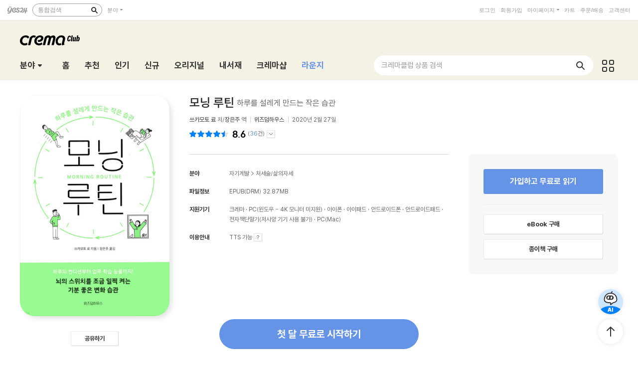

--- FILE ---
content_type: text/html; charset=utf-8
request_url: https://cremaclub.yes24.com/BookClub/Detail/89379628
body_size: 42862
content:

<!DOCTYPE html>
<html lang="ko">
<head>
    <meta http-equiv="X-UA-Compatible" content="IE=edge" />
    <meta http-equiv="Content-Type" content="text/html;charset=euc-kr" />
    <meta name="viewport" content="width=1440" />
    <title>모닝 루틴 - 크레마클럽</title>

    
    <meta property="og:title" content="모닝 루틴 - 크레마클럽" />
    <meta property="og:type" content="book" />
    <meta property="og:url" content="https://cremaclub.yes24.com/BookClub/Detail/89379628" />
    <meta property="og:image" content="https://image.yes24.com/goods/89379628/XL" />
    <meta property="og:site_name" content="예스24" />
    <meta property="og:description" content="하루의 컨디션부터 업무&#183;학습 능률까지! 모든 건 설레는 아침을 만드는 ‘모닝 루틴’에 달려 있다  아침은 하루 전체의 컨디션을 좌우하는 하루 중 가장 중요한 시간이다. 아침의 기분 상태가 일과 학습 능률에까지 영향을 미치기 때문이다. ‘모닝 루틴’은 일어..." />

    <meta name="twitter:card" content="summary" />
    <meta name="twitter:site" content="https://cremaclub.yes24.com/BookClub/Detail/89379628" />
    <meta name="twitter:title" content="모닝 루틴 - 크레마클럽" />
    <meta name="twitter:description" content="하루의 컨디션부터 업무&#183;학습 능률까지! 모든 건 설레는 아침을 만드는 ‘모닝 루틴’에 달려 있다  아침은 하루 전체의 컨디션을 좌우하는 하루 중 가장 중요한 시간이다. 아침의 기분 상태가 일과 학습 능률에까지 영향을 미치기 때문이다. ‘모닝 루틴’은 일어..." />
    <meta name="twitter:image" content="https://image.yes24.com/goods/89379628/XL" />

    <link rel="shortcut icon" href="https://image.yes24.com/sysimage/renew/gnb/favicon_n.ico">
    <link rel="shortcut icon" href="https://image.yes24.com/sysimage/mobileN/icon/icon_n.png">
    <link rel="apple-touch-icon" href="https://image.yes24.com/sysimage/mobileN/icon/icon_n.png">
    <link rel="apple-touch-icon-precomposed" href="https://image.yes24.com/sysimage/mobileN/icon/icon_n.png">
    <link rel="apple-touch-icon-precomposed" sizes="72x72" href="https://image.yes24.com/sysimage/mobileN/icon/icon_n.png">
    <link rel="apple-touch-icon-precomposed" sizes="114x114" href="https://image.yes24.com/sysimage/mobileN/icon/icon_n.png">
    <link rel="apple-touch-icon-precomposed" sizes="144x144" href="https://image.yes24.com/sysimage/mobileN/icon/icon_n.png">
    <link rel="icon" href="https://image.yes24.com/sysimage/mobileN/icon/icon_n.png">

    <script src="https://image.yes24.com/sysimage/Contents/Scripts/m/common/xds.min.js?v=20250613"></script>
    <script src="https://image.yes24.com/sysimage/Contents/Scripts/p/jquery/jquery-1.12.4.min.js?v=20251022"></script>
    <script src="https://image.yes24.com/sysimage/Contents/Scripts/m/jquery/jquery-migrate-1.4.1.min.js?v=20251022"></script>
    <script src="https://image.yes24.com/sysimage/Contents/Scripts/p/jquery/jquery.menu-aim.js?v=20251022"></script>
    <script src="https://image.yes24.com/sysimage/Contents/Scripts/p/jquery/jquery.easing.1.3.min.js?v=20251022"></script>
    <script src="https://image.yes24.com/sysimage/Contents/Scripts/p/jquery/jquery.lazyload.min.js?v=20251022"></script>
    <script src="https://image.yes24.com/sysimage/Contents/Scripts/m/jquery/vanila.lazyload.min.js?v=20251022"></script>
    <script src="https://image.yes24.com/sysimage/Contents/Scripts/m/jquery/jquery.lazyload-1.9.3.min.js?v=20251022"></script>

    <script src="https://image.yes24.com/sysimage/Contents/Scripts/c/ui/toast.min.js?v=20251022"></script>
    <script src="https://image.yes24.com/sysimage/Contents/Scripts/d/scl/swiper.min.js?v=20250613"></script>
    <script src="https://image.yes24.com/sysimage/Contents/Scripts/d/fun/imagesloaded.pkgd.min.js?v=20251022"></script>
    <script src="https://image.yes24.com/sysimage/Contents/Scripts/d/ani/aos.js?v=20251022"></script>
    <script src="https://image.yes24.com/sysimage/Contents/Scripts/d/ani/parallax.min.js?v=20251022"></script>
    <script src="https://image.yes24.com/sysimage/Contents/Scripts/d/fun/jquery.adaptive-backgroundsV5.js?v=20251022"></script>
    <script src="https://image.yes24.com/sysimage/Contents/Scripts/d/ani/velocity.min.js?v=20250613"></script>
    <script src="https://image.yes24.com/sysimage/Contents/Scripts/d/fun/tinycolor.min.js?v=20250828"></script>
    <script src="https://image.yes24.com/sysimage/Contents/Scripts/d/fun/Vibrant.js?v=20250828"></script>

    <script src="https://image.yes24.com/sysimage/Contents/Scripts/m/ui/clipboard.min.js"></script>
    <script src="/Scripts/Bookclub/pcSnsShare.js?v=20250828"></script>

    <script src="/Scripts/Common/commonV2.js?v=20260127_a"></script>
    <script src="/Scripts/Bookclub/slick.min.js?v=20250828"></script>
    <script src="/Scripts/Bookclub/bookClub.js?v=20251215"></script>
    <script src="/Scripts/BookClub/bookClubCommon.js?v20251215"></script>
    <script src="/Scripts/BookClub/bookClubBulletSearch.js?v=20251215"></script>
    <script src="/Scripts/Bookclub/jqueryExtends.js?v=20250618"></script>
    <script src="/Scripts/Bookclub/hiveSlide.js?v=20250828"></script>
    <script src="/Scripts/Bookclub/util.js?v=20250828)"></script>

    <link rel="stylesheet" href="https://image.yes24.com/sysimage/Contents/Scripts/d/scl/swiper.min.css?v=20250613" type="text/css" media="all" />
    <link rel="stylesheet" href="https://image.yes24.com/sysimage/Contents/Scripts/d/ani/aos.css?v=20260121" type="text/css" media="all">
    <link rel="stylesheet" href="https://image.yes24.com/sysimage/yesUI/yesCom.css?v=20260121" type="text/css" media="all" />
    <link rel="stylesheet" href="https://image.yes24.com/sysimage/yesUI/yesUI.css?v=20260121" type="text/css" media="all" />
    <link rel="stylesheet" href="https://image.yes24.com/sysimage/yesUI/corner/bookClubV2.css?v=20260121" type="text/css" media="all" />

    <script src="https://image.yes24.com/static/common/frontCommon.js?v=20260127_a"></script>

    
    <link rel="stylesheet" href="https://image.yes24.com/sysimage/yesUI/corner/bookClubV2_detail.css?v=20260121" type="text/css" media="all">
    <script type="text/javascript" src="https://image.yes24.com/static/common/sourceAttribution.js?v=20250613"></script>


    

<!-- WISELOG ONLINE TRACKING SCRIPT CODE START -->
<script src="https://image.yes24.com/static/logging/clickstream.min.js?v=20250709"></script>

<script>
    try {
        //클릭스트림 URL 로그 전송
        setCustomClickstreamLog("page_init");
    }
    catch (e) { }
</script>
<script>
    var IsScExpDate = Boolean(0);
</script>
    <!-- WISELOG ONLINE TRACKING SCRIPT CODE END -->
    <!-- 전환 추적을 위한 ekams ROI 스크립트 시작 //-->
    <script>
        var _ekamsAdvertiserID = 546;
    </script>
    <script src="https://image.yes24.com/sysimage/Contents/Scripts/m/ui/roiJsNewScript546.min.js?v=20250828"></script>
    <!-- Google Tag Manager -->
    <script>
        (function (w, d, s, l, i) {
            w[l] = w[l] || []; w[l].push({
                'gtm.start':
                    new Date().getTime(), event: 'gtm.js'
            }); var f = d.getElementsByTagName(s)[0],
                j = d.createElement(s), dl = l != 'dataLayer' ? '&l=' + l : ''; j.async = true; j.src =
                    'https://www.googletagmanager.com/gtm.js?id=' + i + dl; f.parentNode.insertBefore(j, f);
        })(window, document, 'script', 'dataLayer', 'GTM-WRWSTNLH');
    </script>
    <!-- End Google Tag Manager -->
    <!-- Twitter conversion tracking base code -->
    <script>
        !function (e, t, n, s, u, a) {
            e.twq || (s = e.twq = function () {
                s.exe ? s.exe.apply(s, arguments) : s.queue.push(arguments);
            }, s.version = '1.1', s.queue = [], u = t.createElement(n), u.async = !0, u.src = 'https://static.ads-twitter.com/uwt.js',
                a = t.getElementsByTagName(n)[0], a.parentNode.insertBefore(u, a))
        }(window, document, 'script');
        twq('config', 'o89tq');
    </script>
    <!-- End Twitter conversion tracking base code -->
    <!-- kakao Pixel -->
    <script charset="UTF-8" src="//t1.daumcdn.net/adfit/static/kp.js"></script>
    <script>
        // kakao Pixel - 페이지뷰.
        try {
            kakaoPixel('4526708593004072917').pageView();
            if (IsScExpDate) {
                kakaoPixel('3610339934309599626').pageView();
            }
        } catch (e) { }
    </script>
    <!-- /kakao Pixel -->
    <!-- Naver Premium Log Analystics -->
    <script src="//wcs.naver.net/wcslog.js"></script>
    <!-- /Naver Premium Log Analystics -->


    <!-- Common js variable begin -->

<script>
    var MOBILE_URL = 'https://m.yes24.com';
    var MOBILE_HTTP_URL = 'https://m.yes24.com';
    var HTTP_URL = 'https://www.yes24.com';
    var CREMACLUB_URL = 'https://m.cremaclub.yes24.com';
    var PAYMENT_HTTP_URL = 'https://ssl.yes24.com';
    var PAYMENT_URL = 'https://ssl.yes24.com';
    var BOOKSHOP_URL = 'https://bookshop.yes24.com/bs';
    var CURRENT_MOBILE_URL = location.protocol == "https:" ? MOBILE_HTTP_URL : MOBILE_URL;
    var SSL_API_URL = 'https://sslapi.yes24.com';
    var USERNO = '';
    var TUSERNO = '';
    var isUnder14 = "False";
    var IMG_HOST_SYS = 'https://image.yes24.com';
    var HTTPS_IMG_HOST_SYS = 'https://image.yes24.com';
    var SARAK_URL = 'https://sarak.yes24.com';
    var SARAK_API_URL = 'https://sarak-api.yes24.com';
    var IS_NATIVE_APPS = false;
    var IS_APP_BOOK = false;
    var IS_ANDROID = false;
    var IS_IOS = false;
    var ZIP_CD = '07237';
    var ZIP_SEQ = '001';
    var BU_MNG_NO = '1156011000100150015031131';
    var APP_GB = '';
    var category_search_text = '';
    var IS_BOT = false;






    var is_debug = false;

</script>


    <!-- Common js variable end -->

    <script src="https://image.yes24.com/static/logging/brazeSDK.js?v=20251125a"></script>
    <script src="https://image.yes24.com/static/logging/brazeHelper.js?v=20251125a"></script>
    <script src="https://image.yes24.com/static/logging/airbridgeSDK.js?v=20260105"></script>
    <script src="https://image.yes24.com/static/logging/airbridgeHelper.js?v=20260105"></script>

    <script>
        var BOOKCLUB_PC_URL = 'https://cremaclub.yes24.com';
        var BOOKCLUB_MOBILE_URL = 'https://m.cremaclub.yes24.com';
        var BOOK_CLUB_USE_YN = 'N';
        var IS_MOBILE = false;
    </script>

    <!-- 구조화된 데이터 크레마클럽 -->
    <script type="application/ld+json">
    {
        "@context": "https://schema.org",
        "@type": "Organization",
        "name": "크레마클럽",
        "description":"월 5,500원, 첫 달 무료! 신간부터 베스트셀러까지 무제한 독서! 예스24 크레마클럽",
        "logo": "https://image.yes24.com/sysimage/renew/og_YES24.png",
        "url": "https://cremaclub.yes24.com",
        "address": {
            "@type": "PostalAddress",
            "streetAddress": "서울특별시 영등포구 은행로 11",
            "addressLocality": "서울",
            "addressRegion": "영등포구",
            "postalCode": "07237",
            "addressCountry": "KR"
        },
        "contactPoint": {
            "@type": "ContactPoint",
            "telephone": "1544-3800",
            "email": "yes24help@yes24.com",
            "contactType": "고객문의"
        }
    }
    </script>
    <script type="application/ld+json">
    {
        "@context": "https://schema.org",
        "@type": "WebSite",
        "name": "크레마클럽",
        "url": "https://cremaclub.yes24.com",
        "potentialAction": {
            "@type": "SearchAction",
            "target": "https://cremaclub.yes24.com/bookclub/search?query={search_term_string}",
            "query-input": "required name=search_term_string"
        }
    }
    </script>
</head>
<body>
    <!-- Google Tag Manager (noscript) -->
    <noscript><iframe src="https://www.googletagmanager.com/ns.html?id=GTM-WRWSTNLH" height="0" width="0" style="display:none;visibility:hidden"></iframe></noscript>
    <!-- End Google Tag Manager (noscript) -->







    <input type="hidden" id="LoginYnH" name="LoginYnH" value="N" />
        <script src="https://image.yes24.com/Welcome/Javascript/Common/gnb_concise.js?v=20250828" charset="utf-8"></script>
    <script>
        function check_search() {
            // submit 전에 utf-8로 변경
            var isIE = false;
            var isEucKr = true;
            var isUtf8 = true;

            if (navigator.userAgent.toLowerCase().indexOf('msie') > -1)
                isIE = true;

            if (isIE == true && document.charset.toLowerCase() == 'utf-8') {
                isUtf8 = true;
                isEucKr = false;
            }
            else if (isIE == false && document.characterSet.toLowerCase() == 'utf-8') {
                isUtf8 = true;
                isEucKr = false;
            }

            var Wcode = "";
            var objForm = $("form[id='yesSForm']");

            // 추천어가 있을시 추천어 링크로 이동
            if ($.trim($("#keywordAd").val()) != "") {
                if (YesData.IsWelcomePage() == "True") {
                    if ($("#keywordAd").val().indexOf("?") != -1)
                        window.location = $("#keywordAd").val() + "&Wcode=001_006"
                    else
                        window.location = $("#keywordAd").val() + "?Wcode=001_006"
                }
                else
                    window.location = $("#keywordAd").val();
                return false;
            }

            // 검색어를 입력안할시 경고 메시지
            if ($.trim($("#query").val()) == "") {
                alert("검색어를 입력하세요.");
                $("#query").focus();
                return false;
            }

            $("#domain").val(fnGetDomain($("#qdomain").val()));
            Wcode = "001_005";
            $("#Scode").val(fnGetScode($.trim($("#qdomain").val())));

            //Wcode를 넣는다.
            $("#Wcode").val(Wcode);
            document.charset = 'utf-8';

            // submit 전에 utf-8로 변경Common_init_searchbox
            if (isUtf8 == true) {
                var url = 'https://www.yes24.com/Product/Search?domain=' + $.trim($("#domain").val()) + '&query=' + encodeSearchQuery($.trim($("#query").val()));

                document.location.href = url;

                return false;
            }
        }
    </script>
    <div id="bookClubWrap">
        <!-- #################### HEADER 영역 시작 #################### -->
        <div id="bCHeaderWrap">
            <header class="bCHeader">
                <div class="bCHeaderTop">
                    <h1 class="logo"><a href="/BookClub/Main" class="lnk_logo_n">크레마클럽</a></h1>
                </div>
                <div class="bCHeaderBot bcFl">
                    <dl id="bCCateGrp" class="bCCate bcInFl">
                        <dt>
                            <a class="openCate" href="javascript:void(0);">분야</a>
                        </dt>

    <dd class="bCCateDD">
        <div class="bCCateDDGrp">
            <a href="/BookClub/Category?order=BEST&dispNo=&pageNo=1&pageSize=24" onclick="setBCcode('100_005')" class="cateAll"><em class="txt">분야 전체</em></a>
            <div class="bCCateLi">
                <ul id="quickCate">
                        <li class="quickCateLi">
                            <a href="/BookClub/Category?order=BEST&dispNo=017001045&pageNo=1&pageSize=24&title=%ec%86%8c%ec%84%a4" data-submenu-id="quickCate_017001045" onclick="setBCcode('100_006')"><em class="txt">소설</em></a>
                            <div id="quickCate_017001045" class="quickCateSub">
                                <dl class="quickCateSubDl">
                                    <dt>소설</dt>
                                    <dd>
                                        <ul>
                                                <li>
                                                    <a href="/BookClub/Category?order=BEST&dispNo=017001045006&pageNo=1&pageSize=24&title=%ed%95%9c%ea%b5%ad%ec%86%8c%ec%84%a4" onclick="setBCcode('100_006')">한국소설</a>
                                                </li>
                                                <li>
                                                    <a href="/BookClub/Category?order=BEST&dispNo=017001045007&pageNo=1&pageSize=24&title=%ec%98%81%eb%af%b8%ec%86%8c%ec%84%a4" onclick="setBCcode('100_006')">영미소설</a>
                                                </li>
                                                <li>
                                                    <a href="/BookClub/Category?order=BEST&dispNo=017001045008&pageNo=1&pageSize=24&title=%ec%9d%bc%eb%b3%b8%ec%86%8c%ec%84%a4" onclick="setBCcode('100_006')">일본소설</a>
                                                </li>
                                                <li>
                                                    <a href="/BookClub/Category?order=BEST&dispNo=017001045023&pageNo=1&pageSize=24&title=%ec%a4%91%ea%b5%ad%ec%86%8c%ec%84%a4" onclick="setBCcode('100_006')">중국소설</a>
                                                </li>
                                                <li>
                                                    <a href="/BookClub/Category?order=BEST&dispNo=017001045010&pageNo=1&pageSize=24&title=%ed%94%84%eb%9e%91%ec%8a%a4%ec%86%8c%ec%84%a4" onclick="setBCcode('100_006')">프랑스소설</a>
                                                </li>
                                                <li>
                                                    <a href="/BookClub/Category?order=BEST&dispNo=017001045011&pageNo=1&pageSize=24&title=%eb%8f%85%ec%9d%bc%ec%86%8c%ec%84%a4" onclick="setBCcode('100_006')">독일소설</a>
                                                </li>
                                                <li>
                                                    <a href="/BookClub/Category?order=BEST&dispNo=017001045012&pageNo=1&pageSize=24&title=%eb%9f%ac%ec%8b%9c%ec%95%84%ec%86%8c%ec%84%a4" onclick="setBCcode('100_006')">러시아소설</a>
                                                </li>
                                                <li>
                                                    <a href="/BookClub/Category?order=BEST&dispNo=017001045013&pageNo=1&pageSize=24&title=%ec%8a%a4%ed%8e%98%ec%9d%b8%2f%ec%a4%91%eb%82%a8%eb%af%b8%ec%86%8c%ec%84%a4" onclick="setBCcode('100_006')">스페인/중남미소설</a>
                                                </li>
                                                <li>
                                                    <a href="/BookClub/Category?order=BEST&dispNo=017001045014&pageNo=1&pageSize=24&title=%eb%b6%81%ec%9c%a0%eb%9f%bd%ec%86%8c%ec%84%a4" onclick="setBCcode('100_006')">북유럽소설</a>
                                                </li>
                                                <li>
                                                    <a href="/BookClub/Category?order=BEST&dispNo=017001045015&pageNo=1&pageSize=24&title=%ec%84%b8%ea%b3%84%ea%b0%81%ea%b5%ad%ec%86%8c%ec%84%a4" onclick="setBCcode('100_006')">세계각국소설</a>
                                                </li>
                                                <li>
                                                    <a href="/BookClub/Category?order=BEST&dispNo=017001045016&pageNo=1&pageSize=24&title=%ec%b6%94%eb%a6%ac%2f%eb%af%b8%ec%8a%a4%ed%84%b0%eb%a6%ac%2f%ec%8a%a4%eb%a6%b4%eb%9f%ac" onclick="setBCcode('100_006')">추리/미스터리/스릴러</a>
                                                </li>
                                                <li>
                                                    <a href="/BookClub/Category?order=BEST&dispNo=017001045017&pageNo=1&pageSize=24&title=SF%2f%ed%8c%90%ed%83%80%ec%a7%80" onclick="setBCcode('100_006')">SF/판타지</a>
                                                </li>
                                                <li>
                                                    <a href="/BookClub/Category?order=BEST&dispNo=017001045022&pageNo=1&pageSize=24&title=%ec%97%ad%ec%82%ac%ec%86%8c%ec%84%a4" onclick="setBCcode('100_006')">역사소설</a>
                                                </li>
                                                <li>
                                                    <a href="/BookClub/Category?order=BEST&dispNo=017001045018&pageNo=1&pageSize=24&title=%ec%84%b1%ec%9e%a5%ec%86%8c%ec%84%a4%2f%ea%b0%80%ec%a1%b1%ec%86%8c%ec%84%a4" onclick="setBCcode('100_006')">성장소설/가족소설</a>
                                                </li>
                                                <li>
                                                    <a href="/BookClub/Category?order=BEST&dispNo=017001045019&pageNo=1&pageSize=24&title=%ec%97%b0%ec%95%a0%2f%ec%82%ac%eb%9e%91%ec%86%8c%ec%84%a4" onclick="setBCcode('100_006')">연애/사랑소설</a>
                                                </li>
                                                <li>
                                                    <a href="/BookClub/Category?order=BEST&dispNo=017001045020&pageNo=1&pageSize=24&title=%ec%96%b4%eb%a5%b8%ec%9d%84+%ec%9c%84%ed%95%9c+%eb%8f%99%ed%99%94" onclick="setBCcode('100_006')">어른을 위한 동화</a>
                                                </li>
                                                <li>
                                                    <a href="/BookClub/Category?order=BEST&dispNo=017001045021&pageNo=1&pageSize=24&title=%ec%98%81%ed%99%94+%eb%93%9c%eb%9d%bc%eb%a7%88+%ec%9b%90%ec%9e%91" onclick="setBCcode('100_006')">영화 드라마 원작</a>
                                                </li>
                                                <li>
                                                    <a href="/BookClub/Category?order=BEST&dispNo=017001045024&pageNo=1&pageSize=24&title=%ed%9d%ac%ea%b3%a1%2f%ec%8b%9c%eb%82%98%eb%a6%ac%ec%98%a4" onclick="setBCcode('100_006')">희곡/시나리오</a>
                                                </li>
                                                <li>
                                                    <a href="/BookClub/Category?order=BEST&dispNo=017001045002&pageNo=1&pageSize=24&title=%ea%b3%a0%ec%a0%84%eb%ac%b8%ed%95%99" onclick="setBCcode('100_006')">고전문학</a>
                                                </li>
                                        </ul>
                                    </dd>
                                </dl>
                            </div>
                        </li>
                        <li class="quickCateLi">
                            <a href="/BookClub/Category?order=BEST&dispNo=017001050&pageNo=1&pageSize=24&title=%ec%97%90%ec%84%b8%ec%9d%b4+%ec%8b%9c" data-submenu-id="quickCate_017001050" onclick="setBCcode('100_006')"><em class="txt">에세이 시</em></a>
                            <div id="quickCate_017001050" class="quickCateSub">
                                <dl class="quickCateSubDl">
                                    <dt>에세이 시</dt>
                                    <dd>
                                        <ul>
                                                <li>
                                                    <a href="/BookClub/Category?order=BEST&dispNo=017001050002&pageNo=1&pageSize=24&title=%ec%97%90%ec%84%b8%ec%9d%b4" onclick="setBCcode('100_006')">에세이</a>
                                                </li>
                                                <li>
                                                    <a href="/BookClub/Category?order=BEST&dispNo=017001050001&pageNo=1&pageSize=24&title=%ec%8b%9c%2f%ed%8f%89%eb%a1%a0" onclick="setBCcode('100_006')">시/평론</a>
                                                </li>
                                        </ul>
                                    </dd>
                                </dl>
                            </div>
                        </li>
                        <li class="quickCateLi">
                            <a href="/BookClub/Category?order=BEST&dispNo=017001047&pageNo=1&pageSize=24&title=%ea%b2%bd%ec%a0%9c+%ea%b2%bd%ec%98%81" data-submenu-id="quickCate_017001047" onclick="setBCcode('100_006')"><em class="txt">경제 경영</em></a>
                            <div id="quickCate_017001047" class="quickCateSub">
                                <dl class="quickCateSubDl">
                                    <dt>경제 경영</dt>
                                    <dd>
                                        <ul>
                                                <li>
                                                    <a href="/BookClub/Category?order=BEST&dispNo=017001047003&pageNo=1&pageSize=24&title=%ea%b2%bd%ec%a0%9c" onclick="setBCcode('100_006')">경제</a>
                                                </li>
                                                <li>
                                                    <a href="/BookClub/Category?order=BEST&dispNo=017001047009&pageNo=1&pageSize=24&title=%ea%b2%bd%ec%98%81" onclick="setBCcode('100_006')">경영</a>
                                                </li>
                                                <li>
                                                    <a href="/BookClub/Category?order=BEST&dispNo=017001047010&pageNo=1&pageSize=24&title=%eb%a7%88%ec%bc%80%ed%8c%85%2f%ec%84%b8%ec%9d%bc%ec%a6%88" onclick="setBCcode('100_006')">마케팅/세일즈</a>
                                                </li>
                                                <li>
                                                    <a href="/BookClub/Category?order=BEST&dispNo=017001047011&pageNo=1&pageSize=24&title=%ed%88%ac%ec%9e%90%2f%ec%9e%ac%ed%85%8c%ed%81%ac" onclick="setBCcode('100_006')">투자/재테크</a>
                                                </li>
                                                <li>
                                                    <a href="/BookClub/Category?order=BEST&dispNo=017001047012&pageNo=1&pageSize=24&title=CEO%2f%eb%b9%84%ec%a6%88%eb%8b%88%ec%8a%a4%eb%a7%a8" onclick="setBCcode('100_006')">CEO/비즈니스맨</a>
                                                </li>
                                                <li>
                                                    <a href="/BookClub/Category?order=BEST&dispNo=017001047013&pageNo=1&pageSize=24&title=%ec%9d%b8%ed%84%b0%eb%84%b7+%eb%b9%84%ec%a6%88%eb%8b%88%ec%8a%a4" onclick="setBCcode('100_006')">인터넷 비즈니스</a>
                                                </li>
                                                <li>
                                                    <a href="/BookClub/Category?order=BEST&dispNo=017001047014&pageNo=1&pageSize=24&title=%ec%b4%9d%eb%9e%8c%2f%ec%97%b0%ea%b0%90" onclick="setBCcode('100_006')">총람/연감</a>
                                                </li>
                                        </ul>
                                    </dd>
                                </dl>
                            </div>
                        </li>
                        <li class="quickCateLi">
                            <a href="/BookClub/Category?order=BEST&dispNo=017001054&pageNo=1&pageSize=24&title=%ec%9e%90%ea%b8%b0%ea%b3%84%eb%b0%9c" data-submenu-id="quickCate_017001054" onclick="setBCcode('100_006')"><em class="txt">자기계발</em></a>
                            <div id="quickCate_017001054" class="quickCateSub">
                                <dl class="quickCateSubDl">
                                    <dt>자기계발</dt>
                                    <dd>
                                        <ul>
                                                <li>
                                                    <a href="/BookClub/Category?order=BEST&dispNo=017001054002&pageNo=1&pageSize=24&title=%ec%84%b1%ea%b3%b5%ed%95%99%2f%ea%b2%bd%eb%a0%a5%ea%b4%80%eb%a6%ac" onclick="setBCcode('100_006')">성공학/경력관리</a>
                                                </li>
                                                <li>
                                                    <a href="/BookClub/Category?order=BEST&dispNo=017001054005&pageNo=1&pageSize=24&title=%ec%97%ac%ec%84%b1%ec%9d%84+%ec%9c%84%ed%95%9c+%ec%9e%90%ea%b8%b0%ea%b3%84%eb%b0%9c" onclick="setBCcode('100_006')">여성을 위한 자기계발</a>
                                                </li>
                                                <li>
                                                    <a href="/BookClub/Category?order=BEST&dispNo=017001054008&pageNo=1&pageSize=24&title=%ec%9c%a0%ed%95%99%2f%ec%9d%b4%eb%af%bc" onclick="setBCcode('100_006')">유학/이민</a>
                                                </li>
                                                <li>
                                                    <a href="/BookClub/Category?order=BEST&dispNo=017001054006&pageNo=1&pageSize=24&title=%ec%9d%b8%ea%b0%84%ea%b4%80%ea%b3%84" onclick="setBCcode('100_006')">인간관계</a>
                                                </li>
                                                <li>
                                                    <a href="/BookClub/Category?order=BEST&dispNo=017001054004&pageNo=1&pageSize=24&title=%ec%b0%bd%ec%a1%b0%ec%a0%81%ec%82%ac%ea%b3%a0" onclick="setBCcode('100_006')">창조적사고</a>
                                                </li>
                                                <li>
                                                    <a href="/BookClub/Category?order=BEST&dispNo=017001054001&pageNo=1&pageSize=24&title=%ec%b2%98%ec%84%b8%ec%88%a0%2f%ec%82%b6%ec%9d%98%ec%9e%90%ec%84%b8" onclick="setBCcode('100_006')">처세술/삶의자세</a>
                                                </li>
                                                <li>
                                                    <a href="/BookClub/Category?order=BEST&dispNo=017001054007&pageNo=1&pageSize=24&title=%ec%b7%a8%ec%97%85%2f%ec%a7%81%ec%97%85%ec%9d%98%ec%84%b8%ea%b3%84" onclick="setBCcode('100_006')">취업/직업의세계</a>
                                                </li>
                                                <li>
                                                    <a href="/BookClub/Category?order=BEST&dispNo=017001054003&pageNo=1&pageSize=24&title=%ed%99%94%ec%88%a0%2f%ed%98%91%ec%83%81%2f%ed%9a%8c%ec%9d%98%ec%a7%84%ed%96%89" onclick="setBCcode('100_006')">화술/협상/회의진행</a>
                                                </li>
                                        </ul>
                                    </dd>
                                </dl>
                            </div>
                        </li>
                        <li class="quickCateLi">
                            <a href="/BookClub/Category?order=BEST&dispNo=017001048&pageNo=1&pageSize=24&title=%ec%9d%b8%eb%ac%b8" data-submenu-id="quickCate_017001048" onclick="setBCcode('100_006')"><em class="txt">인문</em></a>
                            <div id="quickCate_017001048" class="quickCateSub">
                                <dl class="quickCateSubDl">
                                    <dt>인문</dt>
                                    <dd>
                                        <ul>
                                                <li>
                                                    <a href="/BookClub/Category?order=BEST&dispNo=017001048001&pageNo=1&pageSize=24&title=%ec%9d%b8%eb%ac%b8%ed%95%99%ec%82%b0%ec%b1%85" onclick="setBCcode('100_006')">인문학산책</a>
                                                </li>
                                                <li>
                                                    <a href="/BookClub/Category?order=BEST&dispNo=017001048013&pageNo=1&pageSize=24&title=%ea%b8%80%ec%93%b0%ea%b8%b0" onclick="setBCcode('100_006')">글쓰기</a>
                                                </li>
                                                <li>
                                                    <a href="/BookClub/Category?order=BEST&dispNo=017001048006&pageNo=1&pageSize=24&title=%ec%84%9c%ec%96%91%ec%b2%a0%ed%95%99" onclick="setBCcode('100_006')">서양철학</a>
                                                </li>
                                                <li>
                                                    <a href="/BookClub/Category?order=BEST&dispNo=017001048007&pageNo=1&pageSize=24&title=%ec%8b%a0%ed%99%94%2f%ec%9d%b8%eb%a5%98%ed%95%99" onclick="setBCcode('100_006')">신화/인류학</a>
                                                </li>
                                                <li>
                                                    <a href="/BookClub/Category?order=BEST&dispNo=017001048008&pageNo=1&pageSize=24&title=%ec%8b%ac%eb%a6%ac%2f%ec%a0%95%ec%8b%a0%eb%b6%84%ec%84%9d" onclick="setBCcode('100_006')">심리/정신분석</a>
                                                </li>
                                                <li>
                                                    <a href="/BookClub/Category?order=BEST&dispNo=017001048009&pageNo=1&pageSize=24&title=%ec%9d%b8%eb%ac%bc%ec%82%ac%ec%a0%84" onclick="setBCcode('100_006')">인물사전</a>
                                                </li>
                                                <li>
                                                    <a href="/BookClub/Category?order=BEST&dispNo=017001048010&pageNo=1&pageSize=24&title=%ec%b2%a0%ed%95%99%ec%9d%bc%eb%b0%98" onclick="setBCcode('100_006')">철학일반</a>
                                                </li>
                                                <li>
                                                    <a href="/BookClub/Category?order=BEST&dispNo=017001048011&pageNo=1&pageSize=24&title=%ed%95%9c%ea%b5%ad%2f%eb%8f%99%ec%96%91%ec%b2%a0%ed%95%99" onclick="setBCcode('100_006')">한국/동양철학</a>
                                                </li>
                                        </ul>
                                    </dd>
                                </dl>
                            </div>
                        </li>
                        <li class="quickCateLi">
                            <a href="/BookClub/Category?order=BEST&dispNo=017001051&pageNo=1&pageSize=24&title=%ec%82%ac%ed%9a%8c+%ec%a0%95%ec%b9%98" data-submenu-id="quickCate_017001051" onclick="setBCcode('100_006')"><em class="txt">사회 정치</em></a>
                            <div id="quickCate_017001051" class="quickCateSub">
                                <dl class="quickCateSubDl">
                                    <dt>사회 정치</dt>
                                    <dd>
                                        <ul>
                                                <li>
                                                    <a href="/BookClub/Category?order=BEST&dispNo=017001051001&pageNo=1&pageSize=24&title=%ea%b5%90%ec%9c%a1%2f%ed%99%98%ea%b2%bd" onclick="setBCcode('100_006')">교육/환경</a>
                                                </li>
                                                <li>
                                                    <a href="/BookClub/Category?order=BEST&dispNo=017001051002&pageNo=1&pageSize=24&title=%eb%b2%95%eb%a5%a0%2f%ed%96%89%ec%a0%95%2f%eb%b3%b5%ec%a7%80" onclick="setBCcode('100_006')">법률/행정/복지</a>
                                                </li>
                                                <li>
                                                    <a href="/BookClub/Category?order=BEST&dispNo=017001051003&pageNo=1&pageSize=24&title=%ec%82%ac%ed%9a%8c%ed%95%99%ec%82%b0%ec%b1%85" onclick="setBCcode('100_006')">사회학산책</a>
                                                </li>
                                                <li>
                                                    <a href="/BookClub/Category?order=BEST&dispNo=017001051004&pageNo=1&pageSize=24&title=%ec%82%ac%ed%9a%8c%ed%95%99%ec%9d%b4%ed%95%b4" onclick="setBCcode('100_006')">사회학이해</a>
                                                </li>
                                                <li>
                                                    <a href="/BookClub/Category?order=BEST&dispNo=017001051006&pageNo=1&pageSize=24&title=%ec%96%b8%eb%a1%a0%2f%eb%af%b8%eb%94%94%ec%96%b4" onclick="setBCcode('100_006')">언론/미디어</a>
                                                </li>
                                                <li>
                                                    <a href="/BookClub/Category?order=BEST&dispNo=017001051007&pageNo=1&pageSize=24&title=%ec%97%ac%ec%84%b1%2f%eb%82%a8%ec%84%b1" onclick="setBCcode('100_006')">여성/남성</a>
                                                </li>
                                                <li>
                                                    <a href="/BookClub/Category?order=BEST&dispNo=017001051008&pageNo=1&pageSize=24&title=%ec%a0%95%ea%b8%b0%ea%b0%84%ed%96%89%eb%ac%bc" onclick="setBCcode('100_006')">정기간행물</a>
                                                </li>
                                                <li>
                                                    <a href="/BookClub/Category?order=BEST&dispNo=017001051009&pageNo=1&pageSize=24&title=%ec%a0%95%eb%b6%80%ea%b0%84%ed%96%89%eb%ac%bc" onclick="setBCcode('100_006')">정부간행물</a>
                                                </li>
                                                <li>
                                                    <a href="/BookClub/Category?order=BEST&dispNo=017001051005&pageNo=1&pageSize=24&title=%ec%a0%95%ec%b9%98%2f%ec%99%b8%ea%b5%90" onclick="setBCcode('100_006')">정치/외교</a>
                                                </li>
                                                <li>
                                                    <a href="/BookClub/Category?order=BEST&dispNo=017001051010&pageNo=1&pageSize=24&title=%ed%95%99%ec%88%a0%ec%a7%84%ed%9d%a5%ec%9e%ac%eb%8b%a8%ec%b4%9d%ec%84%9c" onclick="setBCcode('100_006')">학술진흥재단총서</a>
                                                </li>
                                        </ul>
                                    </dd>
                                </dl>
                            </div>
                        </li>
                        <li class="quickCateLi">
                            <a href="/BookClub/Category?order=BEST&dispNo=017001052&pageNo=1&pageSize=24&title=%ec%97%ad%ec%82%ac" data-submenu-id="quickCate_017001052" onclick="setBCcode('100_006')"><em class="txt">역사</em></a>
                            <div id="quickCate_017001052" class="quickCateSub">
                                <dl class="quickCateSubDl">
                                    <dt>역사</dt>
                                    <dd>
                                        <ul>
                                                <li>
                                                    <a href="/BookClub/Category?order=BEST&dispNo=017001052002&pageNo=1&pageSize=24&title=%ec%84%b8%ea%b3%84%ec%82%ac" onclick="setBCcode('100_006')">세계사</a>
                                                </li>
                                                <li>
                                                    <a href="/BookClub/Category?order=BEST&dispNo=017001052001&pageNo=1&pageSize=24&title=%ec%97%ad%ec%82%ac%ec%9d%b4%eb%a1%a0%2f%ea%b3%a0%ea%b3%a0%ed%95%99" onclick="setBCcode('100_006')">역사이론/고고학</a>
                                                </li>
                                                <li>
                                                    <a href="/BookClub/Category?order=BEST&dispNo=017001052004&pageNo=1&pageSize=24&title=%ec%9d%b8%eb%ac%bc%ec%9d%b4%ec%95%bc%ea%b8%b0" onclick="setBCcode('100_006')">인물이야기</a>
                                                </li>
                                                <li>
                                                    <a href="/BookClub/Category?order=BEST&dispNo=017001052006&pageNo=1&pageSize=24&title=%ec%a7%80%eb%a6%ac" onclick="setBCcode('100_006')">지리</a>
                                                </li>
                                                <li>
                                                    <a href="/BookClub/Category?order=BEST&dispNo=017001052005&pageNo=1&pageSize=24&title=%ed%92%8d%ec%86%8d%2f%eb%ac%b8%ed%99%94%ec%9d%b4%ec%95%bc%ea%b8%b0" onclick="setBCcode('100_006')">풍속/문화이야기</a>
                                                </li>
                                                <li>
                                                    <a href="/BookClub/Category?order=BEST&dispNo=017001052003&pageNo=1&pageSize=24&title=%ed%95%9c%ea%b5%ad%ec%82%ac" onclick="setBCcode('100_006')">한국사</a>
                                                </li>
                                        </ul>
                                    </dd>
                                </dl>
                            </div>
                        </li>
                        <li class="quickCateLi">
                            <a href="/BookClub/Category?order=BEST&dispNo=017001053&pageNo=1&pageSize=24&title=%ec%a2%85%ea%b5%90" data-submenu-id="quickCate_017001053" onclick="setBCcode('100_006')"><em class="txt">종교</em></a>
                            <div id="quickCate_017001053" class="quickCateSub">
                                <dl class="quickCateSubDl">
                                    <dt>종교</dt>
                                    <dd>
                                        <ul>
                                                <li>
                                                    <a href="/BookClub/Category?order=BEST&dispNo=017001053007&pageNo=1&pageSize=24&title=%ea%b8%b0%eb%8f%85%ea%b5%90" onclick="setBCcode('100_006')">기독교</a>
                                                </li>
                                                <li>
                                                    <a href="/BookClub/Category?order=BEST&dispNo=017001053013&pageNo=1&pageSize=24&title=%eb%aa%85%ec%83%81%2f%ec%84%a0" onclick="setBCcode('100_006')">명상/선</a>
                                                </li>
                                                <li>
                                                    <a href="/BookClub/Category?order=BEST&dispNo=017001053009&pageNo=1&pageSize=24&title=%eb%b6%88%ea%b5%90" onclick="setBCcode('100_006')">불교</a>
                                                </li>
                                                <li>
                                                    <a href="/BookClub/Category?order=BEST&dispNo=017001053010&pageNo=1&pageSize=24&title=%ec%84%b8%ea%b3%84%ec%9d%98%ec%a2%85%ea%b5%90" onclick="setBCcode('100_006')">세계의종교</a>
                                                </li>
                                                <li>
                                                    <a href="/BookClub/Category?order=BEST&dispNo=017001053011&pageNo=1&pageSize=24&title=%ec%97%ad%ed%95%99%2f%ed%92%8d%ec%88%98%ec%a7%80%eb%a6%ac" onclick="setBCcode('100_006')">역학/풍수지리</a>
                                                </li>
                                                <li>
                                                    <a href="/BookClub/Category?order=BEST&dispNo=017001053008&pageNo=1&pageSize=24&title=%ec%b2%9c%ec%a3%bc%ea%b5%90" onclick="setBCcode('100_006')">천주교</a>
                                                </li>
                                                <li>
                                                    <a href="/BookClub/Category?order=BEST&dispNo=017001053012&pageNo=1&pageSize=24&title=%ec%b4%88%ec%9e%90%ec%97%b0" onclick="setBCcode('100_006')">초자연</a>
                                                </li>
                                        </ul>
                                    </dd>
                                </dl>
                            </div>
                        </li>
                        <li class="quickCateLi">
                            <a href="/BookClub/Category?order=BEST&dispNo=017001056&pageNo=1&pageSize=24&title=%ec%98%88%ec%88%a0+%eb%8c%80%ec%a4%91%eb%ac%b8%ed%99%94" data-submenu-id="quickCate_017001056" onclick="setBCcode('100_006')"><em class="txt">예술 대중문화</em></a>
                            <div id="quickCate_017001056" class="quickCateSub">
                                <dl class="quickCateSubDl">
                                    <dt>예술 대중문화</dt>
                                    <dd>
                                        <ul>
                                                <li>
                                                    <a href="/BookClub/Category?order=BEST&dispNo=017001056003&pageNo=1&pageSize=24&title=%ea%b1%b4%ec%b6%95" onclick="setBCcode('100_006')">건축</a>
                                                </li>
                                                <li>
                                                    <a href="/BookClub/Category?order=BEST&dispNo=017001056008&pageNo=1&pageSize=24&title=%eb%8c%80%ec%a4%91%eb%ac%b8%ed%99%94" onclick="setBCcode('100_006')">대중문화</a>
                                                </li>
                                                <li>
                                                    <a href="/BookClub/Category?order=BEST&dispNo=017001056010&pageNo=1&pageSize=24&title=%eb%94%94%ec%9e%90%ec%9d%b8%2f%ea%b3%b5%ec%98%88" onclick="setBCcode('100_006')">디자인/공예</a>
                                                </li>
                                                <li>
                                                    <a href="/BookClub/Category?order=BEST&dispNo=017001056007&pageNo=1&pageSize=24&title=%eb%ac%b4%ec%9a%a9" onclick="setBCcode('100_006')">무용</a>
                                                </li>
                                                <li>
                                                    <a href="/BookClub/Category?order=BEST&dispNo=017001056004&pageNo=1&pageSize=24&title=%eb%af%b8%ec%88%a0" onclick="setBCcode('100_006')">미술</a>
                                                </li>
                                                <li>
                                                    <a href="/BookClub/Category?order=BEST&dispNo=017001056006&pageNo=1&pageSize=24&title=%ec%82%ac%ec%a7%84" onclick="setBCcode('100_006')">사진</a>
                                                </li>
                                                <li>
                                                    <a href="/BookClub/Category?order=BEST&dispNo=017001056009&pageNo=1&pageSize=24&title=%ec%97%b0%ea%b7%b9%2f%ea%b3%b5%ec%97%b0" onclick="setBCcode('100_006')">연극/공연</a>
                                                </li>
                                                <li>
                                                    <a href="/BookClub/Category?order=BEST&dispNo=017001056001&pageNo=1&pageSize=24&title=%ec%98%88%ec%88%a0%ea%b8%b0%ed%96%89" onclick="setBCcode('100_006')">예술기행</a>
                                                </li>
                                                <li>
                                                    <a href="/BookClub/Category?order=BEST&dispNo=017001056002&pageNo=1&pageSize=24&title=%ec%98%88%ec%88%a0%ec%9d%bc%eb%b0%98%2f%ec%98%88%ec%88%a0%ec%82%ac" onclick="setBCcode('100_006')">예술일반/예술사</a>
                                                </li>
                                                <li>
                                                    <a href="/BookClub/Category?order=BEST&dispNo=017001056005&pageNo=1&pageSize=24&title=%ec%9d%8c%ec%95%85" onclick="setBCcode('100_006')">음악</a>
                                                </li>
                                        </ul>
                                    </dd>
                                </dl>
                            </div>
                        </li>
                        <li class="quickCateLi">
                            <a href="/BookClub/Category?order=BEST&dispNo=017001055&pageNo=1&pageSize=24&title=%ec%9e%90%ec%97%b0%ea%b3%bc%ed%95%99" data-submenu-id="quickCate_017001055" onclick="setBCcode('100_006')"><em class="txt">자연과학</em></a>
                            <div id="quickCate_017001055" class="quickCateSub">
                                <dl class="quickCateSubDl">
                                    <dt>자연과학</dt>
                                    <dd>
                                        <ul>
                                                <li>
                                                    <a href="/BookClub/Category?order=BEST&dispNo=017001055001&pageNo=1&pageSize=24&title=%ea%b3%bc%ed%95%99%ec%9d%bc%eb%b0%98" onclick="setBCcode('100_006')">과학일반</a>
                                                </li>
                                                <li>
                                                    <a href="/BookClub/Category?order=BEST&dispNo=017001055002&pageNo=1&pageSize=24&title=%ea%b8%b0%ea%b3%84%2f%ea%b8%b0%ea%b3%84%ea%b3%b5%ed%95%99" onclick="setBCcode('100_006')">기계/기계공학</a>
                                                </li>
                                                <li>
                                                    <a href="/BookClub/Category?order=BEST&dispNo=017001055003&pageNo=1&pageSize=24&title=%eb%86%8d%2f%ec%b6%95%2f%ec%88%98%ec%82%b0%ed%95%99" onclick="setBCcode('100_006')">농/축/수산학</a>
                                                </li>
                                                <li>
                                                    <a href="/BookClub/Category?order=BEST&dispNo=017001055004&pageNo=1&pageSize=24&title=%eb%ac%bc%eb%a6%ac%ed%95%99" onclick="setBCcode('100_006')">물리학</a>
                                                </li>
                                                <li>
                                                    <a href="/BookClub/Category?order=BEST&dispNo=017001055005&pageNo=1&pageSize=24&title=%ec%83%9d%eb%aa%85%ea%b3%bc%ed%95%99" onclick="setBCcode('100_006')">생명과학</a>
                                                </li>
                                                <li>
                                                    <a href="/BookClub/Category?order=BEST&dispNo=017001055006&pageNo=1&pageSize=24&title=%ec%88%98%ed%95%99" onclick="setBCcode('100_006')">수학</a>
                                                </li>
                                                <li>
                                                    <a href="/BookClub/Category?order=BEST&dispNo=017001055007&pageNo=1&pageSize=24&title=%ec%9d%b8%ec%b2%b4" onclick="setBCcode('100_006')">인체</a>
                                                </li>
                                                <li>
                                                    <a href="/BookClub/Category?order=BEST&dispNo=017001055008&pageNo=1&pageSize=24&title=%ec%a0%84%ea%b8%b0%2f%ec%a0%84%ec%9e%90%ea%b3%b5%ed%95%99" onclick="setBCcode('100_006')">전기/전자공학</a>
                                                </li>
                                                <li>
                                                    <a href="/BookClub/Category?order=BEST&dispNo=017001055009&pageNo=1&pageSize=24&title=%ec%a7%80%ea%b5%ac%ea%b3%bc%ed%95%99" onclick="setBCcode('100_006')">지구과학</a>
                                                </li>
                                                <li>
                                                    <a href="/BookClub/Category?order=BEST&dispNo=017001055010&pageNo=1&pageSize=24&title=%ec%b2%9c%eb%ac%b8%ed%95%99" onclick="setBCcode('100_006')">천문학</a>
                                                </li>
                                                <li>
                                                    <a href="/BookClub/Category?order=BEST&dispNo=017001055011&pageNo=1&pageSize=24&title=%ed%86%a0%eb%aa%a9%2f%ea%b1%b4%ec%b6%95%ea%b3%b5%ed%95%99" onclick="setBCcode('100_006')">토목/건축공학</a>
                                                </li>
                                                <li>
                                                    <a href="/BookClub/Category?order=BEST&dispNo=017001055012&pageNo=1&pageSize=24&title=%ed%99%94%ed%95%99" onclick="setBCcode('100_006')">화학</a>
                                                </li>
                                        </ul>
                                    </dd>
                                </dl>
                            </div>
                        </li>
                        <li class="quickCateLi">
                            <a href="/BookClub/Category?order=BEST&dispNo=017001042&pageNo=1&pageSize=24&title=%ea%b0%80%ec%a0%95+%ec%82%b4%eb%a6%bc" data-submenu-id="quickCate_017001042" onclick="setBCcode('100_006')"><em class="txt">가정 살림</em></a>
                            <div id="quickCate_017001042" class="quickCateSub">
                                <dl class="quickCateSubDl">
                                    <dt>가정 살림</dt>
                                    <dd>
                                        <ul>
                                                <li>
                                                    <a href="/BookClub/Category?order=BEST&dispNo=017001042003&pageNo=1&pageSize=24&title=%ea%b2%b0%ed%98%bc%2f%ea%b0%80%ec%a1%b1" onclick="setBCcode('100_006')">결혼/가족</a>
                                                </li>
                                                <li>
                                                    <a href="/BookClub/Category?order=BEST&dispNo=017001042004&pageNo=1&pageSize=24&title=%ec%9e%84%ec%8b%a0%2f%ec%b6%9c%ec%82%b0" onclick="setBCcode('100_006')">임신/출산</a>
                                                </li>
                                                <li>
                                                    <a href="/BookClub/Category?order=BEST&dispNo=017001042005&pageNo=1&pageSize=24&title=%ec%9c%a1%ec%95%84" onclick="setBCcode('100_006')">육아</a>
                                                </li>
                                                <li>
                                                    <a href="/BookClub/Category?order=BEST&dispNo=017001042006&pageNo=1&pageSize=24&title=%ec%9e%90%eb%85%80%ea%b5%90%ec%9c%a1" onclick="setBCcode('100_006')">자녀교육</a>
                                                </li>
                                                <li>
                                                    <a href="/BookClub/Category?order=BEST&dispNo=017001042007&pageNo=1&pageSize=24&title=%ec%9a%94%eb%a6%ac" onclick="setBCcode('100_006')">요리</a>
                                                </li>
                                                <li>
                                                    <a href="/BookClub/Category?order=BEST&dispNo=017001042008&pageNo=1&pageSize=24&title=%ec%a7%91%2f%ec%82%b4%eb%a6%bc" onclick="setBCcode('100_006')">집/살림</a>
                                                </li>
                                                <li>
                                                    <a href="/BookClub/Category?order=BEST&dispNo=017001042009&pageNo=1&pageSize=24&title=%ec%84%b1%2f%ec%82%ac%eb%9e%91" onclick="setBCcode('100_006')">성/사랑</a>
                                                </li>
                                        </ul>
                                    </dd>
                                </dl>
                            </div>
                        </li>
                        <li class="quickCateLi">
                            <a href="/BookClub/Category?order=BEST&dispNo=017001043&pageNo=1&pageSize=24&title=%ea%b1%b4%ea%b0%95+%ec%b7%a8%eb%af%b8+%ec%97%ac%ed%96%89" data-submenu-id="quickCate_017001043" onclick="setBCcode('100_006')"><em class="txt">건강 취미 여행</em></a>
                            <div id="quickCate_017001043" class="quickCateSub">
                                <dl class="quickCateSubDl">
                                    <dt>건강 취미 여행</dt>
                                    <dd>
                                        <ul>
                                                <li>
                                                    <a href="/BookClub/Category?order=BEST&dispNo=017001043002&pageNo=1&pageSize=24&title=%ea%b1%b4%ea%b0%95" onclick="setBCcode('100_006')">건강</a>
                                                </li>
                                                <li>
                                                    <a href="/BookClub/Category?order=BEST&dispNo=017001043004&pageNo=1&pageSize=24&title=%eb%8b%a4%ec%9d%b4%ec%96%b4%ed%8a%b8%2f%ed%8c%a8%ec%85%98%2f%eb%af%b8%ec%9a%a9" onclick="setBCcode('100_006')">다이어트/패션/미용</a>
                                                </li>
                                                <li>
                                                    <a href="/BookClub/Category?order=BEST&dispNo=017001043001&pageNo=1&pageSize=24&title=%ec%b7%a8%eb%af%b8" onclick="setBCcode('100_006')">취미</a>
                                                </li>
                                                <li>
                                                    <a href="/BookClub/Category?order=BEST&dispNo=017001043005&pageNo=1&pageSize=24&title=%ec%97%ac%ed%96%89" onclick="setBCcode('100_006')">여행</a>
                                                </li>
                                        </ul>
                                    </dd>
                                </dl>
                            </div>
                        </li>
                        <li class="quickCateLi">
                            <a href="/BookClub/Category?order=BEST&dispNo=017001058&pageNo=1&pageSize=24&title=%ec%96%b4%eb%a6%b0%ec%9d%b4+%ec%9c%a0%ec%95%84" data-submenu-id="quickCate_017001058" onclick="setBCcode('100_006')"><em class="txt">어린이 유아</em></a>
                            <div id="quickCate_017001058" class="quickCateSub">
                                <dl class="quickCateSubDl">
                                    <dt>어린이 유아</dt>
                                    <dd>
                                        <ul>
                                                <li>
                                                    <a href="/BookClub/Category?order=BEST&dispNo=017001058001&pageNo=1&pageSize=24&title=%ec%96%b4%eb%a6%b0%ec%9d%b4+%ea%b7%b8%eb%a6%bc%ec%b1%85%2f%eb%8f%99%ed%99%94%ec%b1%85" onclick="setBCcode('100_006')">어린이 그림책/동화책</a>
                                                </li>
                                                <li>
                                                    <a href="/BookClub/Category?order=BEST&dispNo=017001058008&pageNo=1&pageSize=24&title=%ec%96%b4%eb%a6%b0%ec%9d%b4+%ea%b8%b0%ed%83%80" onclick="setBCcode('100_006')">어린이 기타</a>
                                                </li>
                                                <li>
                                                    <a href="/BookClub/Category?order=BEST&dispNo=017001058002&pageNo=1&pageSize=24&title=%ec%96%b4%eb%a6%b0%ec%9d%b4+%eb%8f%99%ec%9a%94%2f%eb%8f%99%ec%8b%9c" onclick="setBCcode('100_006')">어린이 동요/동시</a>
                                                </li>
                                                <li>
                                                    <a href="/BookClub/Category?order=BEST&dispNo=017001058003&pageNo=1&pageSize=24&title=%ec%96%b4%eb%a6%b0%ec%9d%b4+%eb%ac%b8%ed%99%94%2f%ec%98%88%ec%88%a0" onclick="setBCcode('100_006')">어린이 문화/예술</a>
                                                </li>
                                                <li>
                                                    <a href="/BookClub/Category?order=BEST&dispNo=017001058004&pageNo=1&pageSize=24&title=%ec%96%b4%eb%a6%b0%ec%9d%b4+%ec%98%81%ec%96%b4" onclick="setBCcode('100_006')">어린이 영어</a>
                                                </li>
                                                <li>
                                                    <a href="/BookClub/Category?order=BEST&dispNo=017001058005&pageNo=1&pageSize=24&title=%ec%96%b4%eb%a6%b0%ec%9d%b4+%ec%9c%84%ec%9d%b8%ec%a0%84" onclick="setBCcode('100_006')">어린이 위인전</a>
                                                </li>
                                                <li>
                                                    <a href="/BookClub/Category?order=BEST&dispNo=017001058006&pageNo=1&pageSize=24&title=%ec%96%b4%eb%a6%b0%ec%9d%b4+%ec%9e%90%ea%b8%b0%ea%b3%84%eb%b0%9c%2f%ec%83%9d%ed%99%9c" onclick="setBCcode('100_006')">어린이 자기계발/생활</a>
                                                </li>
                                                <li>
                                                    <a href="/BookClub/Category?order=BEST&dispNo=017001058007&pageNo=1&pageSize=24&title=%ec%96%b4%eb%a6%b0%ec%9d%b4+%ed%95%99%ec%8a%b5" onclick="setBCcode('100_006')">어린이 학습</a>
                                                </li>
                                                <li>
                                                    <a href="/BookClub/Category?order=BEST&dispNo=017001058013&pageNo=1&pageSize=24&title=%ec%9c%a0%ec%95%84+%ed%95%99%ec%8a%b5" onclick="setBCcode('100_006')">유아 학습</a>
                                                </li>
                                                <li>
                                                    <a href="/BookClub/Category?order=BEST&dispNo=017001058011&pageNo=1&pageSize=24&title=%ec%9c%a0%ec%95%84+%ea%b7%b8%eb%a6%bc%ec%b1%85" onclick="setBCcode('100_006')">유아 그림책</a>
                                                </li>
                                                <li>
                                                    <a href="/BookClub/Category?order=BEST&dispNo=017001058012&pageNo=1&pageSize=24&title=%ec%9c%a0%ec%95%84+%eb%86%80%ec%9d%b4%ec%b1%85" onclick="setBCcode('100_006')">유아 놀이책</a>
                                                </li>
                                                <li>
                                                    <a href="/BookClub/Category?order=BEST&dispNo=017001058009&pageNo=1&pageSize=24&title=%ec%96%b4%eb%a6%b0%ec%9d%b4+%eb%a9%80%ed%8b%b0+PDF" onclick="setBCcode('100_006')">어린이 멀티 PDF</a>
                                                </li>
                                                <li>
                                                    <a href="/BookClub/Category?order=BEST&dispNo=017001058014&pageNo=1&pageSize=24&title=%ec%9c%a0%ec%95%84+%eb%a9%80%ed%8b%b0+PDF" onclick="setBCcode('100_006')">유아 멀티 PDF</a>
                                                </li>
                                        </ul>
                                    </dd>
                                </dl>
                            </div>
                        </li>
                        <li class="quickCateLi">
                            <a href="/BookClub/Category?order=BEST&dispNo=017001059&pageNo=1&pageSize=24&title=%ec%b2%ad%ec%86%8c%eb%85%84" data-submenu-id="quickCate_017001059" onclick="setBCcode('100_006')"><em class="txt">청소년</em></a>
                            <div id="quickCate_017001059" class="quickCateSub">
                                <dl class="quickCateSubDl">
                                    <dt>청소년</dt>
                                    <dd>
                                        <ul>
                                                <li>
                                                    <a href="/BookClub/Category?order=BEST&dispNo=017001059001&pageNo=1&pageSize=24&title=%ea%b2%bd%ec%a0%9c%2f%ec%9e%90%ea%b8%b0%ea%b4%80%eb%a6%ac" onclick="setBCcode('100_006')">경제/자기관리</a>
                                                </li>
                                                <li>
                                                    <a href="/BookClub/Category?order=BEST&dispNo=017001059002&pageNo=1&pageSize=24&title=%eb%ac%b8%ed%95%99" onclick="setBCcode('100_006')">문학</a>
                                                </li>
                                                <li>
                                                    <a href="/BookClub/Category?order=BEST&dispNo=017001059004&pageNo=1&pageSize=24&title=%eb%ac%b8%ed%99%94%2f%ec%98%88%ec%88%a0" onclick="setBCcode('100_006')">문화/예술</a>
                                                </li>
                                                <li>
                                                    <a href="/BookClub/Category?order=BEST&dispNo=017001059003&pageNo=1&pageSize=24&title=%ec%9d%b8%eb%ac%b8%2f%ec%82%ac%ed%9a%8c" onclick="setBCcode('100_006')">인문/사회</a>
                                                </li>
                                                <li>
                                                    <a href="/BookClub/Category?order=BEST&dispNo=017001059005&pageNo=1&pageSize=24&title=%ec%a2%85%ea%b5%90%2f%ec%9c%a4%eb%a6%ac%2f%ec%83%9d%ed%99%9c" onclick="setBCcode('100_006')">종교/윤리/생활</a>
                                                </li>
                                                <li>
                                                    <a href="/BookClub/Category?order=BEST&dispNo=017001059006&pageNo=1&pageSize=24&title=%ed%95%99%ec%8a%b5%eb%b2%95" onclick="setBCcode('100_006')">학습법</a>
                                                </li>
                                        </ul>
                                    </dd>
                                </dl>
                            </div>
                        </li>
                        <li class="quickCateLi">
                            <a href="/BookClub/Category?order=BEST&dispNo=017001060&pageNo=1&pageSize=24&title=%ea%b5%ad%ec%96%b4+%ec%99%b8%ea%b5%ad%ec%96%b4" data-submenu-id="quickCate_017001060" onclick="setBCcode('100_006')"><em class="txt">국어 외국어</em></a>
                            <div id="quickCate_017001060" class="quickCateSub">
                                <dl class="quickCateSubDl">
                                    <dt>국어 외국어</dt>
                                    <dd>
                                        <ul>
                                                <li>
                                                    <a href="/BookClub/Category?order=BEST&dispNo=017001060001&pageNo=1&pageSize=24&title=%ea%b5%ad%ec%96%b4" onclick="setBCcode('100_006')">국어</a>
                                                </li>
                                                <li>
                                                    <a href="/BookClub/Category?order=BEST&dispNo=017001060009&pageNo=1&pageSize=24&title=%ec%82%ac%ec%a0%84%eb%a5%98" onclick="setBCcode('100_006')">사전류</a>
                                                </li>
                                                <li>
                                                    <a href="/BookClub/Category?order=BEST&dispNo=017001060006&pageNo=1&pageSize=24&title=%ec%97%ac%ed%96%89%ed%9a%8c%ed%99%94%2f%ec%96%b4%ed%95%99%ec%97%b0%ec%88%98" onclick="setBCcode('100_006')">여행회화/어학연수</a>
                                                </li>
                                                <li>
                                                    <a href="/BookClub/Category?order=BEST&dispNo=017001060002&pageNo=1&pageSize=24&title=%ec%98%81%ec%96%b4" onclick="setBCcode('100_006')">영어</a>
                                                </li>
                                                <li>
                                                    <a href="/BookClub/Category?order=BEST&dispNo=017001060003&pageNo=1&pageSize=24&title=%ec%9d%bc%eb%b3%b8%ec%96%b4" onclick="setBCcode('100_006')">일본어</a>
                                                </li>
                                                <li>
                                                    <a href="/BookClub/Category?order=BEST&dispNo=017001060004&pageNo=1&pageSize=24&title=%ec%a4%91%ea%b5%ad%ec%96%b4" onclick="setBCcode('100_006')">중국어</a>
                                                </li>
                                                <li>
                                                    <a href="/BookClub/Category?order=BEST&dispNo=017001060005&pageNo=1&pageSize=24&title=%ed%95%9c%eb%ac%b8%2f%ed%95%9c%ec%9e%90" onclick="setBCcode('100_006')">한문/한자</a>
                                                </li>
                                                <li>
                                                    <a href="/BookClub/Category?order=BEST&dispNo=017001060007&pageNo=1&pageSize=24&title=%ea%b8%b0%ed%83%80+%eb%8f%99%ec%96%91%ec%96%b8%ec%96%b4" onclick="setBCcode('100_006')">기타 동양언어</a>
                                                </li>
                                                <li>
                                                    <a href="/BookClub/Category?order=BEST&dispNo=017001060008&pageNo=1&pageSize=24&title=%ea%b8%b0%ed%83%80+%ec%84%9c%ec%96%91%ec%96%b8%ec%96%b4" onclick="setBCcode('100_006')">기타 서양언어</a>
                                                </li>
                                                <li>
                                                    <a href="/BookClub/Category?order=BEST&dispNo=017001060010&pageNo=1&pageSize=24&title=%ec%96%b8%ec%96%b4%ed%95%99" onclick="setBCcode('100_006')">언어학</a>
                                                </li>
                                        </ul>
                                    </dd>
                                </dl>
                            </div>
                        </li>
                        <li class="quickCateLi">
                            <a href="/BookClub/Category?order=BEST&dispNo=017001040&pageNo=1&pageSize=24&title=IT+%eb%aa%a8%eb%b0%94%ec%9d%bc" data-submenu-id="quickCate_017001040" onclick="setBCcode('100_006')"><em class="txt">IT 모바일</em></a>
                            <div id="quickCate_017001040" class="quickCateSub">
                                <dl class="quickCateSubDl">
                                    <dt>IT 모바일</dt>
                                    <dd>
                                        <ul>
                                                <li>
                                                    <a href="/BookClub/Category?order=BEST&dispNo=017001040001&pageNo=1&pageSize=24&title=%ea%b7%b8%eb%9e%98%ed%94%bd%2f%eb%a9%80%ed%8b%b0%eb%af%b8%eb%94%94%ec%96%b4" onclick="setBCcode('100_006')">그래픽/멀티미디어</a>
                                                </li>
                                                <li>
                                                    <a href="/BookClub/Category?order=BEST&dispNo=017001040002&pageNo=1&pageSize=24&title=%ec%98%a4%ed%94%bc%ec%8a%a4%ed%99%9c%ec%9a%a9%eb%8f%84%ec%84%9c" onclick="setBCcode('100_006')">오피스활용도서</a>
                                                </li>
                                                <li>
                                                    <a href="/BookClub/Category?order=BEST&dispNo=017001040003&pageNo=1&pageSize=24&title=%ec%9b%b9%2f%ec%bb%b4%ed%93%a8%ed%84%b0+%ec%9e%85%eb%ac%b8%26%ed%99%9c%ec%9a%a9" onclick="setBCcode('100_006')">웹/컴퓨터 입문&amp;활용</a>
                                                </li>
                                                <li>
                                                    <a href="/BookClub/Category?order=BEST&dispNo=017001040004&pageNo=1&pageSize=24&title=%ec%bb%b4%ed%93%a8%ed%84%b0%ec%88%98%ed%97%98%ec%84%9c" onclick="setBCcode('100_006')">컴퓨터수험서</a>
                                                </li>
                                                <li>
                                                    <a href="/BookClub/Category?order=BEST&dispNo=017001040005&pageNo=1&pageSize=24&title=IT+%ec%a0%84%eb%ac%b8%ec%84%9c" onclick="setBCcode('100_006')">IT 전문서</a>
                                                </li>
                                        </ul>
                                    </dd>
                                </dl>
                            </div>
                        </li>
                        <li class="quickCateLi">
                            <a href="/BookClub/Category?order=BEST&dispNo=017001041&pageNo=1&pageSize=24&title=%eb%8c%80%ed%95%99%ea%b5%90%ec%9e%ac" data-submenu-id="quickCate_017001041" onclick="setBCcode('100_006')"><em class="txt">대학교재</em></a>
                            <div id="quickCate_017001041" class="quickCateSub">
                                <dl class="quickCateSubDl">
                                    <dt>대학교재</dt>
                                    <dd>
                                        <ul>
                                                <li>
                                                    <a href="/BookClub/Category?order=BEST&dispNo=017001041001&pageNo=1&pageSize=24&title=%ea%b2%bd%ec%83%81%ea%b3%84%ec%97%b4" onclick="setBCcode('100_006')">경상계열</a>
                                                </li>
                                                <li>
                                                    <a href="/BookClub/Category?order=BEST&dispNo=017001041002&pageNo=1&pageSize=24&title=%ea%b3%b5%ed%95%99%ea%b3%84%ec%97%b4" onclick="setBCcode('100_006')">공학계열</a>
                                                </li>
                                                <li>
                                                    <a href="/BookClub/Category?order=BEST&dispNo=017001041003&pageNo=1&pageSize=24&title=%ec%82%ac%ed%9a%8c%ea%b3%84%ec%97%b4" onclick="setBCcode('100_006')">사회계열</a>
                                                </li>
                                                <li>
                                                    <a href="/BookClub/Category?order=BEST&dispNo=017001041004&pageNo=1&pageSize=24&title=%ec%98%88%ec%b2%b4%eb%8a%a5%2f%ea%b8%b0%ed%83%80%ea%b3%84%ec%97%b4" onclick="setBCcode('100_006')">예체능/기타계열</a>
                                                </li>
                                                <li>
                                                    <a href="/BookClub/Category?order=BEST&dispNo=017001041005&pageNo=1&pageSize=24&title=%ec%9d%98%ed%95%99%ea%b3%84%ec%97%b4" onclick="setBCcode('100_006')">의학계열</a>
                                                </li>
                                                <li>
                                                    <a href="/BookClub/Category?order=BEST&dispNo=017001041006&pageNo=1&pageSize=24&title=%ec%9d%b8%eb%ac%b8%ea%b3%84%ec%97%b4" onclick="setBCcode('100_006')">인문계열</a>
                                                </li>
                                                <li>
                                                    <a href="/BookClub/Category?order=BEST&dispNo=017001041007&pageNo=1&pageSize=24&title=%ec%9e%90%ec%97%b0%ea%b3%bc%ed%95%99%ea%b3%84%ec%97%b4" onclick="setBCcode('100_006')">자연과학계열</a>
                                                </li>
                                        </ul>
                                    </dd>
                                </dl>
                            </div>
                        </li>
                        <li class="quickCateLi">
                            <a href="/BookClub/Category?order=BEST&dispNo=017001061&pageNo=1&pageSize=24&title=%ec%88%98%ed%97%98%ec%84%9c+%ec%9e%90%ea%b2%a9%ec%a6%9d" data-submenu-id="quickCate_017001061" onclick="setBCcode('100_006')"><em class="txt">수험서 자격증</em></a>
                            <div id="quickCate_017001061" class="quickCateSub">
                                <dl class="quickCateSubDl">
                                    <dt>수험서 자격증</dt>
                                    <dd>
                                        <ul>
                                                <li>
                                                    <a href="/BookClub/Category?order=BEST&dispNo=017001061001&pageNo=1&pageSize=24&title=%ea%b2%bd%ec%a0%9c%2f%ea%b8%88%ec%9c%b5%2f%ed%9a%8c%ea%b3%84%2f%eb%ac%bc%eb%a5%98" onclick="setBCcode('100_006')">경제/금융/회계/물류</a>
                                                </li>
                                                <li>
                                                    <a href="/BookClub/Category?order=BEST&dispNo=017001061002&pageNo=1&pageSize=24&title=%ea%b3%a0%eb%93%b1%ea%b3%a0%ec%8b%9c%2f%ec%a0%84%eb%ac%b8%ec%a7%81" onclick="setBCcode('100_006')">고등고시/전문직</a>
                                                </li>
                                                <li>
                                                    <a href="/BookClub/Category?order=BEST&dispNo=017001061003&pageNo=1&pageSize=24&title=%ea%b3%b5%eb%ac%b4%ec%9b%90" onclick="setBCcode('100_006')">공무원</a>
                                                </li>
                                                <li>
                                                    <a href="/BookClub/Category?order=BEST&dispNo=017001061004&pageNo=1&pageSize=24&title=%ea%b3%b5%ec%9d%b8%ec%a4%91%ea%b0%9c%ec%82%ac%2f%ec%a3%bc%ed%83%9d%ea%b4%80%eb%a6%ac%ec%82%ac" onclick="setBCcode('100_006')">공인중개사/주택관리사</a>
                                                </li>
                                                <li>
                                                    <a href="/BookClub/Category?order=BEST&dispNo=017001061005&pageNo=1&pageSize=24&title=%ea%b5%90%ec%9b%90%ec%9e%84%ec%9a%a9%ec%8b%9c%ed%97%98" onclick="setBCcode('100_006')">교원임용시험</a>
                                                </li>
                                                <li>
                                                    <a href="/BookClub/Category?order=BEST&dispNo=017001061006&pageNo=1&pageSize=24&title=%ea%b5%ad%ea%b0%80%ec%9e%90%ea%b2%a9%2f%ec%a0%84%eb%ac%b8%ec%82%ac%eb%ac%b4" onclick="setBCcode('100_006')">국가자격/전문사무</a>
                                                </li>
                                                <li>
                                                    <a href="/BookClub/Category?order=BEST&dispNo=017001061007&pageNo=1&pageSize=24&title=%ea%b8%b0%ed%83%80+%ec%9e%90%ea%b2%a9%ec%a6%9d" onclick="setBCcode('100_006')">기타 자격증</a>
                                                </li>
                                                <li>
                                                    <a href="/BookClub/Category?order=BEST&dispNo=017001061008&pageNo=1&pageSize=24&title=%eb%b2%95%2f%ec%9d%b8%eb%ac%b8%2f%ec%82%ac%ed%9a%8c" onclick="setBCcode('100_006')">법/인문/사회</a>
                                                </li>
                                                <li>
                                                    <a href="/BookClub/Category?order=BEST&dispNo=017001061009&pageNo=1&pageSize=24&title=%eb%b3%b4%ea%b1%b4%2f%ec%9c%84%ec%83%9d%2f%ec%9d%98%ed%95%99" onclick="setBCcode('100_006')">보건/위생/의학</a>
                                                </li>
                                                <li>
                                                    <a href="/BookClub/Category?order=BEST&dispNo=017001061010&pageNo=1&pageSize=24&title=%ec%b7%a8%ec%97%85%2f%ec%83%81%ec%8b%9d%2f%ec%a0%81%ec%84%b1%ea%b2%80%ec%82%ac" onclick="setBCcode('100_006')">취업/상식/적성검사</a>
                                                </li>
                                                <li>
                                                    <a href="/BookClub/Category?order=BEST&dispNo=017001061011&pageNo=1&pageSize=24&title=%ed%8e%b8%ec%9e%85%2f%ea%b2%80%ec%a0%95%ea%b3%a0%ec%8b%9c%2f%eb%8f%85%ed%95%99%ec%82%ac" onclick="setBCcode('100_006')">편입/검정고시/독학사</a>
                                                </li>
                                                <li>
                                                    <a href="/BookClub/Category?order=BEST&dispNo=017001061012&pageNo=1&pageSize=24&title=%ed%95%9c%ea%b5%ad%ec%82%b0%ec%97%85%ec%9d%b8%eb%a0%a5%ea%b3%b5%eb%8b%a8" onclick="setBCcode('100_006')">한국산업인력공단</a>
                                                </li>
                                        </ul>
                                    </dd>
                                </dl>
                            </div>
                        </li>
                        <li class="quickCateLi">
                            <a href="/BookClub/Category?order=BEST&dispNo=017001036&pageNo=1&pageSize=24&title=%ec%9e%a1%ec%a7%80" data-submenu-id="quickCate_017001036" onclick="setBCcode('100_006')"><em class="txt">잡지</em></a>
                            <div id="quickCate_017001036" class="quickCateSub">
                                <dl class="quickCateSubDl">
                                    <dt>잡지</dt>
                                    <dd>
                                        <ul>
                                                <li>
                                                    <a href="/BookClub/Category?order=BEST&dispNo=017001036001&pageNo=1&pageSize=24&title=%ea%b1%b4%ea%b0%95%2f%ec%9c%a1%ec%95%84%2f%ea%b5%90%ec%9c%a1" onclick="setBCcode('100_006')">건강/육아/교육</a>
                                                </li>
                                                <li>
                                                    <a href="/BookClub/Category?order=BEST&dispNo=017001036002&pageNo=1&pageSize=24&title=%ea%b1%b4%ec%b6%95%2f%ec%9d%b8%ed%85%8c%eb%a6%ac%ec%96%b4" onclick="setBCcode('100_006')">건축/인테리어</a>
                                                </li>
                                                <li>
                                                    <a href="/BookClub/Category?order=BEST&dispNo=017001036003&pageNo=1&pageSize=24&title=%ea%b2%bd%ec%a0%9c%2f%ec%9e%ac%ed%85%8c%ed%81%ac" onclick="setBCcode('100_006')">경제/재테크</a>
                                                </li>
                                                <li>
                                                    <a href="/BookClub/Category?order=BEST&dispNo=017001036022&pageNo=1&pageSize=24&title=%ea%b5%90%ec%96%91%2f%ec%9d%b8%eb%ac%b8%2f%ec%a2%85%ea%b5%90" onclick="setBCcode('100_006')">교양/인문/종교</a>
                                                </li>
                                                <li>
                                                    <a href="/BookClub/Category?order=BEST&dispNo=017001036004&pageNo=1&pageSize=24&title=%ea%b8%b0%ec%88%a0%2f%ea%b3%bc%ed%95%99" onclick="setBCcode('100_006')">기술/과학</a>
                                                </li>
                                                <li>
                                                    <a href="/BookClub/Category?order=BEST&dispNo=017001036006&pageNo=1&pageSize=24&title=%eb%93%b1%ec%82%b0%2f%eb%82%9a%ec%8b%9c" onclick="setBCcode('100_006')">등산/낚시</a>
                                                </li>
                                                <li>
                                                    <a href="/BookClub/Category?order=BEST&dispNo=017001036007&pageNo=1&pageSize=24&title=%eb%94%94%ec%9e%90%ec%9d%b8%2f%ec%ba%90%eb%a6%ad%ed%84%b0" onclick="setBCcode('100_006')">디자인/캐릭터</a>
                                                </li>
                                                <li>
                                                    <a href="/BookClub/Category?order=BEST&dispNo=017001036009&pageNo=1&pageSize=24&title=%ec%82%b0%ec%97%85%2f%ec%a0%84%eb%ac%b8" onclick="setBCcode('100_006')">산업/전문</a>
                                                </li>
                                                <li>
                                                    <a href="/BookClub/Category?order=BEST&dispNo=017001036010&pageNo=1&pageSize=24&title=%ec%8a%a4%ed%8f%ac%ec%b8%a0" onclick="setBCcode('100_006')">스포츠</a>
                                                </li>
                                                <li>
                                                    <a href="/BookClub/Category?order=BEST&dispNo=017001036011&pageNo=1&pageSize=24&title=%ec%8b%9c%ec%82%ac" onclick="setBCcode('100_006')">시사</a>
                                                </li>
                                                <li>
                                                    <a href="/BookClub/Category?order=BEST&dispNo=017001036012&pageNo=1&pageSize=24&title=%ec%95%a0%ec%99%84%eb%8f%99%eb%ac%bc" onclick="setBCcode('100_006')">애완동물</a>
                                                </li>
                                                <li>
                                                    <a href="/BookClub/Category?order=BEST&dispNo=017001036013&pageNo=1&pageSize=24&title=%ec%96%b4%ed%95%99" onclick="setBCcode('100_006')">어학</a>
                                                </li>
                                                <li>
                                                    <a href="/BookClub/Category?order=BEST&dispNo=017001036015&pageNo=1&pageSize=24&title=%ec%97%ac%ec%84%b1%2f%ed%8c%a8%ec%85%98%2f%eb%b7%b0%ed%8b%b0" onclick="setBCcode('100_006')">여성/패션/뷰티</a>
                                                </li>
                                                <li>
                                                    <a href="/BookClub/Category?order=BEST&dispNo=017001036016&pageNo=1&pageSize=24&title=%ec%97%ac%ed%96%89%2f%eb%9d%bc%ec%9d%b4%ed%94%84%ec%8a%a4%ed%83%80%ec%9d%bc" onclick="setBCcode('100_006')">여행/라이프스타일</a>
                                                </li>
                                                <li>
                                                    <a href="/BookClub/Category?order=BEST&dispNo=017001036014&pageNo=1&pageSize=24&title=%ec%97%b0%ec%98%88%2f%ec%98%81%ed%99%94" onclick="setBCcode('100_006')">연예/영화</a>
                                                </li>
                                                <li>
                                                    <a href="/BookClub/Category?order=BEST&dispNo=017001036017&pageNo=1&pageSize=24&title=%ec%98%88%ec%88%a0%2f%ec%b7%a8%eb%af%b8" onclick="setBCcode('100_006')">예술/취미</a>
                                                </li>
                                                <li>
                                                    <a href="/BookClub/Category?order=BEST&dispNo=017001036019&pageNo=1&pageSize=24&title=%ec%9e%90%eb%8f%99%ec%b0%a8" onclick="setBCcode('100_006')">자동차</a>
                                                </li>
                                                <li>
                                                    <a href="/BookClub/Category?order=BEST&dispNo=017001036020&pageNo=1&pageSize=24&title=%ec%bb%b4%ed%93%a8%ed%84%b0%2f%ec%9d%b8%ed%84%b0%eb%84%b7" onclick="setBCcode('100_006')">컴퓨터/인터넷</a>
                                                </li>
                                                <li>
                                                    <a href="/BookClub/Category?order=BEST&dispNo=017001036021&pageNo=1&pageSize=24&title=%ec%84%b1%ec%9d%b8" onclick="setBCcode('100_006')">성인</a>
                                                </li>
                                        </ul>
                                    </dd>
                                </dl>
                            </div>
                        </li>
                        <li class="quickCateLi">
                            <a href="/BookClub/Category?order=BEST&dispNo=017001038&pageNo=1&pageSize=24&title=%eb%a7%8c%ed%99%94" data-submenu-id="quickCate_017001038" onclick="setBCcode('100_006')"><em class="txt">만화</em></a>
                            <div id="quickCate_017001038" class="quickCateSub">
                                <dl class="quickCateSubDl">
                                    <dt>만화</dt>
                                    <dd>
                                        <ul>
                                                <li>
                                                    <a href="/BookClub/Category?order=BEST&dispNo=017001038024&pageNo=1&pageSize=24&title=%ea%b5%ad%eb%82%b4%ec%88%9c%ec%a0%95" onclick="setBCcode('100_006')">국내순정</a>
                                                </li>
                                                <li>
                                                    <a href="/BookClub/Category?order=BEST&dispNo=017001038026&pageNo=1&pageSize=24&title=%ed%8c%90%ed%83%80%ec%a7%80%2fSF" onclick="setBCcode('100_006')">판타지/SF</a>
                                                </li>
                                                <li>
                                                    <a href="/BookClub/Category?order=BEST&dispNo=017001038022&pageNo=1&pageSize=24&title=%ec%84%b1%ec%9d%b8" onclick="setBCcode('100_006')">성인</a>
                                                </li>
                                                <li>
                                                    <a href="/BookClub/Category?order=BEST&dispNo=017001038027&pageNo=1&pageSize=24&title=%eb%93%9c%eb%9d%bc%eb%a7%88" onclick="setBCcode('100_006')">드라마</a>
                                                </li>
                                                <li>
                                                    <a href="/BookClub/Category?order=BEST&dispNo=017001038031&pageNo=1&pageSize=24&title=%ec%8a%a4%ed%8f%ac%ec%b8%a0" onclick="setBCcode('100_006')">스포츠</a>
                                                </li>
                                                <li>
                                                    <a href="/BookClub/Category?order=BEST&dispNo=017001038021&pageNo=1&pageSize=24&title=%ea%b3%b5%ed%8f%ac%2f%ec%b6%94%eb%a6%ac" onclick="setBCcode('100_006')">공포/추리</a>
                                                </li>
                                                <li>
                                                    <a href="/BookClub/Category?order=BEST&dispNo=017001038029&pageNo=1&pageSize=24&title=%eb%ac%b4%ed%98%91%2f%ec%95%a1%ec%85%98" onclick="setBCcode('100_006')">무협/액션</a>
                                                </li>
                                                <li>
                                                    <a href="/BookClub/Category?order=BEST&dispNo=017001038019&pageNo=1&pageSize=24&title=%ec%bd%94%eb%af%b9" onclick="setBCcode('100_006')">코믹</a>
                                                </li>
                                                <li>
                                                    <a href="/BookClub/Category?order=BEST&dispNo=017001038023&pageNo=1&pageSize=24&title=%ea%b5%90%ec%96%91%eb%a7%8c%ed%99%94" onclick="setBCcode('100_006')">교양만화</a>
                                                </li>
                                        </ul>
                                    </dd>
                                </dl>
                            </div>
                        </li>
                        <li class="quickCateLi">
                            <a href="/BookClub/Category?order=BEST&dispNo=017001046&pageNo=1&pageSize=24&title=%eb%a1%9c%eb%a7%a8%ec%8a%a4" data-submenu-id="quickCate_017001046" onclick="setBCcode('100_006')"><em class="txt">로맨스</em></a>
                            <div id="quickCate_017001046" class="quickCateSub">
                                <dl class="quickCateSubDl">
                                    <dt>로맨스</dt>
                                    <dd>
                                        <ul>
                                                <li>
                                                    <a href="/BookClub/Category?order=BEST&dispNo=017001046019&pageNo=1&pageSize=24&title=%ed%98%84%eb%8c%80%eb%ac%bc" onclick="setBCcode('100_006')">현대물</a>
                                                </li>
                                                <li>
                                                    <a href="/BookClub/Category?order=BEST&dispNo=017001046020&pageNo=1&pageSize=24&title=%ec%97%ad%ec%82%ac%2f%ec%8b%9c%eb%8c%80%eb%ac%bc" onclick="setBCcode('100_006')">역사/시대물</a>
                                                </li>
                                                <li>
                                                    <a href="/BookClub/Category?order=BEST&dispNo=017001046025&pageNo=1&pageSize=24&title=%eb%a1%9c%eb%a7%a8%ed%8b%b1%ed%8c%90%ed%83%80%ec%a7%80" onclick="setBCcode('100_006')">로맨틱판타지</a>
                                                </li>
                                                <li>
                                                    <a href="/BookClub/Category?order=BEST&dispNo=017001046023&pageNo=1&pageSize=24&title=TL%2f%ec%82%bd%ed%99%94%ec%86%8c%ec%84%a4" onclick="setBCcode('100_006')">TL/삽화소설</a>
                                                </li>
                                                <li>
                                                    <a href="/BookClub/Category?order=BEST&dispNo=017001046029&pageNo=1&pageSize=24&title=GL" onclick="setBCcode('100_006')">GL</a>
                                                </li>
                                        </ul>
                                    </dd>
                                </dl>
                            </div>
                        </li>
                        <li class="quickCateLi">
                            <a href="/BookClub/Category?order=BEST&dispNo=017001049&pageNo=1&pageSize=24&title=%ed%8c%90%ed%83%80%ec%a7%80%2f%eb%ac%b4%ed%98%91" data-submenu-id="quickCate_017001049" onclick="setBCcode('100_006')"><em class="txt">판타지/무협</em></a>
                            <div id="quickCate_017001049" class="quickCateSub">
                                <dl class="quickCateSubDl">
                                    <dt>판타지/무협</dt>
                                    <dd>
                                        <ul>
                                                <li>
                                                    <a href="/BookClub/Category?order=BEST&dispNo=017001049012&pageNo=1&pageSize=24&title=%ed%8c%90%ed%83%80%ec%a7%80%2fSF" onclick="setBCcode('100_006')">판타지/SF</a>
                                                </li>
                                                <li>
                                                    <a href="/BookClub/Category?order=BEST&dispNo=017001049013&pageNo=1&pageSize=24&title=%ed%93%a8%ec%a0%84" onclick="setBCcode('100_006')">퓨전</a>
                                                </li>
                                                <li>
                                                    <a href="/BookClub/Category?order=BEST&dispNo=017001049014&pageNo=1&pageSize=24&title=%ed%98%84%eb%8c%80%eb%ac%bc" onclick="setBCcode('100_006')">현대물</a>
                                                </li>
                                                <li>
                                                    <a href="/BookClub/Category?order=BEST&dispNo=017001049016&pageNo=1&pageSize=24&title=%ec%8a%a4%ed%8f%ac%ec%b8%a0" onclick="setBCcode('100_006')">스포츠</a>
                                                </li>
                                                <li>
                                                    <a href="/BookClub/Category?order=BEST&dispNo=017001049017&pageNo=1&pageSize=24&title=%eb%8c%80%ec%b2%b4%ec%97%ad%ec%82%ac" onclick="setBCcode('100_006')">대체역사</a>
                                                </li>
                                                <li>
                                                    <a href="/BookClub/Category?order=BEST&dispNo=017001049018&pageNo=1&pageSize=24&title=%eb%ac%b4%ed%98%91" onclick="setBCcode('100_006')">무협</a>
                                                </li>
                                        </ul>
                                    </dd>
                                </dl>
                            </div>
                        </li>
                        <li class="quickCateLi">
                            <a href="/BookClub/Category?order=BEST&dispNo=017001016&pageNo=1&pageSize=24&title=%eb%ac%b4%eb%a3%8ceBook" data-submenu-id="quickCate_017001016" onclick="setBCcode('100_006')"><em class="txt">무료eBook</em></a>
                            <div id="quickCate_017001016" class="quickCateSub">
                                <dl class="quickCateSubDl">
                                    <dt>무료eBook</dt>
                                    <dd>
                                        <ul>
                                                <li>
                                                    <a href="/BookClub/Category?order=BEST&dispNo=017001016004&pageNo=1&pageSize=24&title=%eb%8b%a8%ed%96%89%eb%b3%b8" onclick="setBCcode('100_006')">단행본</a>
                                                </li>
                                                <li>
                                                    <a href="/BookClub/Category?order=BEST&dispNo=017001016003&pageNo=1&pageSize=24&title=%ec%9e%a5%eb%a5%b4%ec%86%8c%ec%84%a4" onclick="setBCcode('100_006')">장르소설</a>
                                                </li>
                                                <li>
                                                    <a href="/BookClub/Category?order=BEST&dispNo=017001016008&pageNo=1&pageSize=24&title=%eb%a7%8c%ed%99%94" onclick="setBCcode('100_006')">만화</a>
                                                </li>
                                                <li>
                                                    <a href="/BookClub/Category?order=BEST&dispNo=017001016002&pageNo=1&pageSize=24&title=%ec%9e%a1%ec%a7%80" onclick="setBCcode('100_006')">잡지</a>
                                                </li>
                                                <li>
                                                    <a href="/BookClub/Category?order=BEST&dispNo=017001016006&pageNo=1&pageSize=24&title=%eb%ac%b4%eb%a3%8c%ec%b2%b4%ed%97%98%ed%8c%90" onclick="setBCcode('100_006')">무료체험판</a>
                                                </li>
                                                <li>
                                                    <a href="/BookClub/Category?order=BEST&dispNo=017001016007&pageNo=1&pageSize=24&title=%ec%a0%84%ec%b2%b4" onclick="setBCcode('100_006')">전체</a>
                                                </li>
                                        </ul>
                                    </dd>
                                </dl>
                            </div>
                        </li>
                </ul>
            </div>
        </div>
    </dd> 

                    </dl>

                    <nav id="bClubMnu" class="bCMnu bcInFl">
                        <ul class="bcFl">
                            <li class="home bcInFl "><a href="/BookClub/Main" onclick="setBCcode('100_008');"><em class="nav_txt">홈 </em></a></li>
                            <li class="nomi bcInFl "><a href="/BookClub/Recomm" onclick="setBCcode('100_009');"><em class="nav_txt">추천</em></a></li>
                            <li class="best bcInFl "><a href="/BookClub/Best" onclick="setBCcode('100_001');"><em class="nav_txt">인기</em></a></li>
                            <li class="new bcInFl "><a href="/BookClub/New" onclick="setBCcode('100_002');"><em class="nav_txt">신규</em></a></li>
                            <li class="orig bcInFl"><a href="/BookClub/Original" onclick="setBCcode('100_011');"><em class="nav_txt">오리지널</em></a></li>
                            <li class="mybc bcInFl "><a href="javascript:void(0);" onclick="setBCcode('100_003'); moveToMyBookClub();"><em class="nav_txt">내서재</em></a></li>
                            <li class="shop bcInFl "><a href="/BookClub/BookClubShop" onclick="setBCcode('100_004');"><em class="nav_txt">크레마샵</em></a></li>
                                <li class="loun bcInFl"><a href="https://www.yes24.com/eWorld/EventWorld/Event?eventno=222430" target="_blank" onclick="setBCcode('100_010')"><em class="nav_txt">라운지</em></a></li>
                        </ul>
                    </nav>
                    <form class="bCSch bcInFl" role="search" onsubmit="return false;">
                        <fieldset>
                            <legend>크레마클럽 상품검색</legend>
                            <span class="bCSchBoxIpt">
                                <label for="bCKeyWord">크레마클럽 상품 검색</label>
                                <input id="bCKeyWord" name="query" type="text" autocomplete="off" autocapitalize="off" onfocus="showBCLatestSearchList(); return false;" maxlength="80" value="">
                                <a href="javascript:void(0);" id="aBtnBCKeyWord" class="btn_sch"><em>검색</em></a>
                            </span>
                            <!-- ########## 검색어 최근검색어 & 서제스트 영역 시작 ########## -->
                            <div class="keyLayer" id="bcSearchKeyLayer" style="display:none;">
                                <!-- ##### 최근 검색어 영역 시작 ##### -->
                                <div class="key_latest" id="latestBCSearchList" style="display:none;">
                                    <dl class="lastest_word" id="latestBCWord">
                                        <dt>최근 검색어</dt>
                                        <dd>
                                        </dd>
                                    </dl>
                                    <div class="lastest_delAll">
                                        <a href="javascript:void(0);" id="latestBCDelAll" class="lnk_delAll" onclick="clearBCSearchword();" style="display:none;"><em class="txt">검색기록 삭제</em></a>
                                    </div>
                                    <dl class="hot_word">
                                        <dt>인기 검색어 <span class="date">2026.01.28</span></dt>
                                        <dd>
                                            <ol id="bookClubPopular">
                                            </ol>
                                        </dd>
                                    </dl>
                                    <div class="lastest_close">
                                        <a href="javascript:void(0);" onclick="hideLatestBCSearchList();" class="lnk_close"><em class="txt">닫기</em><em class="ico_del"></em></a>
                                    </div>
                                </div>
                                <!-- ##### 최근 검색어 영역 끝 ##### -->
                                <!-- ##### 서제스트 영역 시작 ##### -->
                                <div class="key_suggest" id="suggestBCSearchList" style="display:none;">
                                    <div class="suggest_row">
                                        <div class="suggest_word">
                                            <ul id="bookClubSuggest">
                                            </ul>
                                        </div>
                                    </div>
                                    <div class="suggest_close">
                                        <a href="javascript:void(0);" onclick="hideSuggestBCSearchList();" class="lnk_close"><em class="txt">닫기</em><em class="ico_del"></em></a>
                                    </div>
                                </div>
                                <!-- ##### 서제스트 영역 끝 ##### -->
                            </div>
                            <!-- ########## 검색어 최근검색어 & 서제스트 영역 끝 ########## -->
                        </fieldset>
                    </form>

                    

<dl id="bCHubGrp" class="bCHub bcInFl">
    <dt><a href="javascript:void(0);" class="openHub" onclick="setBCcode('100_007');"><em>크레마클럽 허브</em></a></dt>
    <dd class="bCHubDD">
        <div class="bCHubDDGrp">
            <div class="bCHubCon">
                    <a href="/BookClub/SubscribePlans" class="btnC xb_size btn_blue btn_wSizeF" onclick="setBCcode('100_012');"><span class="bWrap"><em class="txt">크레마클럽 가입하기</em></span></a>
                <ul class="bCHubMnu clearfix">
                    <li class="not"><a href="/BookClub/Notice" onclick="setBCcode('100_014');"><em class="ico ico_not"></em><em class="txt">공지사항</em></a></li>
                    <li class="guide"><a href="/BookClub/Guide" onclick="setBCcode('100_015');"><em class="ico ico_guide"></em><em class="txt">이용안내</em></a></li>
                    <li class="faq"><a href="/BookClub/FAQ" onclick="setBCcode('100_016');"><em class="ico ico_faq"></em><em class="txt">FAQ</em></a></li>
                    <li class="uCard"><a href="/BookClub/UseCard" onclick="setBCcode('100_017');"><em class="ico ico_uCard"></em><em class="txt">크레마클럽<br />이용권</em></a></li>
                </ul>
            </div>
        </div>
    </dd>
</dl>

                </div>
            </header>
            <script>
                var bookClubUseYn = 'N';

                $(document).ready(function () {
                    // 브라우저 호환성 체크
                    checkBrowserCompatibility();

                    // 이미지 레이지 로드
                    setWelcomeLazyLoad($("#bookClubWrap img.lazy"), true);

                    $('#bCHeaderWrap .bCSchBoxIpt').iptNorBox();

                    //내서재에 추가/삭제 이벤트
                    $(".btn_addBC").live("click", function () {
                        updateMyBookClubGoods(this);
                    });
                });

                //검색창 선택시
                function showBCLatestSearchList() {
                    if (String($("input#bCKeyWord").val()).length == 0) {
                        //최근 검색어, 인기검색어 노출
                        try {
                            bcSrchHistory.show();
                            getBookClubPopular();
                        } catch (e) { }

                        $("#suggestBCSearchList").hide();
                        $("#bcSearchKeyLayer").show();
                        $("#latestBCSearchList").show();

                    }
                    else {
                        //키워드 검색 노출
                        showBookClubSuggest();
                        getBookClubPopular();
                        $("#latestBCSearchList").hide();
                        $("#bcSearchKeyLayer").show();
                        $("#suggestBCSearchList").show();
                    }
                }

                //최근검색어 창 닫기
                function hideLatestBCSearchList() {
                    $("#bcSearchKeyLayer").hide();
                    $("#latestBCSearchList").hide();
                }

                //서제스트 영역 닫기
                function hideSuggestBCSearchList() {
                    $("#bcSearchKeyLayer").hide();
                    $("#latestBCSearchList").hide();
                }

                (function () {
                    //메뉴 선택
                    var pathNm = location.pathname.toLowerCase();
                    var menu = '';
                    if (pathNm == '/bookclub/main') {
                        menu = 'home';
                    }
                    else if (pathNm.indexOf('/bookclub/recomm') > -1) {
                        menu = 'nomi';
                    }
                    else if (pathNm == '/bookclub/best') {
                        menu = 'best';
                    }
                    else if (pathNm == '/bookclub/new') {
                        menu = 'new';
                    }
                    else if (pathNm == '/bookclub/mybookclub') {
                        menu = 'mybc';
                    }
                    else if (pathNm == '/bookclub/bookclubshop') {
                        menu = 'shop';
                    }
                    else if (pathNm == '/bookclub/original') {
                        menu = 'orig';
                    }
                    if (menu != '') {
                        $("#bClubMnu li").removeClass("mnuOn");
                        $("#bClubMnu li." + menu).addClass("mnuOn");
                    }

                    //검색설정
                    $("#aBtnBCKeyWord").bind("click", function () {
                        var vKeyWord = $('#bCKeyWord').val();

                        if (vKeyWord == undefined || vKeyWord.length <= 0) {
                            alert("검색어를 입력하세요.");

                        }
                        else {
                            setBCcode('101_001');
                            searchBookClubGoods();
                        }
                        return false;
                    });
                })();

                /* 카테고리 Show */
                function showBCCate() {
                    var tarObj = $("#bCCateGrp");
                    tarObj.addClass("showOn");
                }

                /* 카테고리 Hide */
                function hideBCCate() {
                    var tarObj = $("#bCCateGrp");
                    tarObj.removeClass("showOn");
                }

                /* hub Show */
                function showBCHub() {
                    var tarObj = $("#bCHubGrp");
                    tarObj.addClass("showOn");
                }

                /* hub Hide */
                function hideBCHub() {
                    var tarObj = $("#bCHubGrp");
                    tarObj.removeClass("showOn");
                }

                /* 카테고리 서브리스트 시작 */
                var subMCatenId = '';
                var $mCateMenu = $("#quickCate");

                $mCateMenu.menuAim({
                    activate: activeMbnSubmenu,
                    deactivate: deactiveMbnSubmenu
                });

                function activeMbnSubmenu(row) {
                    var $row = $(row),
                        subMCatenId = $row.attr('data-submenu-id'),
                        $subMbnMenu = $("#" + subMCatenId);
                    $subMbnMenu.css("display", "block");
                    $row.parent().addClass("on");
                    $row.parent().parent().parent().parent().parent().addClass("open");
                }

                function deactiveMbnSubmenu(row) {
                    var $row = $(row),
                        subMCatenId = $row.attr('data-submenu-id'),
                        $subMbnMenu = $("#" + subMCatenId);
                    $subMbnMenu.css("display", "none");
                    $row.parent().removeClass("on");
                    $row.parent().parent().parent().parent().parent().removeClass("open");
                }

                $("#quickCate").bind("mouseleave", function () {
                    $("#bCCateGrp li.quickCateLi").removeClass("on");
                    $("#bCCateGrp .bCCateDD").removeClass("open");
                    $("#bCCateGrp li.quickCateLi .quickCateSub").hide();
                });

                $("#bCCateGrp dt a.openCate").bind("focus mouseover", function () {
                    showBCCate();
                    setBCcode('100_005');
                });

                $("#bCCateGrp").bind("mouseleave", function () {
                    hideBCCate();
                });

                $("#bCHubGrp dt a.openHub").bind("focus mouseover", function () {
                    showBCHub();
                    setBCcode('100_007');
                });

                $("#bCHubGrp").bind("mouseleave", function () {
                    hideBCHub();
                });

                $("#bCHubGrp .bCHubMnu li.uCard a").bind("blur", function () {
                    hideBCHub();
                });

        $("#bClubMnu li.home a").bind("focus", function (event) {
            hideBCCate(event);
        })
            </script>
        </div>
        <!-- #################### HEADER 영역 끝 #################### -->

        



<script>
    //디파이너리 전송 상품 데이터
    var g_GoodsNo = "89379628";
    var g_GoodsName = "모닝 루틴";
    var g_ShopPrice = "8960.00";
    var g_SalePrice = "8960.00";
    var g_DispNo = "017001054001";
    var g_AuthorNos = "267882|138791";
    var g_AuthorNames = "쓰카모토 료|장은주";
    var g_Category2_no = '017001054';
    var g_Category2_name = '자기계발';
    var g_Category3_no = '017001054001';
    var g_Category3_name = '처세술/삶의자세';
</script>



<!-- #################### 상품상세 상단 영역 시작 #################### -->
<div id="bCDetailTopWrap">
    <div class="bCDetailTop">
        <div class="topColLft">
            
            

<div class="gd_imgArea">
    <span class="gd_img">
        <em class="imgBdr">
            <span id="dImg" class="thumbBArea"></span>
            <img src="https://image.yes24.com/goods/89379628/XL" alt="모닝 루틴" border="0">
        </em>
    </span>
</div>
<span class="gd_imgBtn">

    <a href="javascript:void(0);" onclick="toggleShareGoods(event); setBCcode('603_002');" class="btnC"><span class="bWrap"><em class="txt">공유하기</em></span></a>
    <div id="shareGPop" class="gd_shareArea">
        <span class="moreShareBtn">
            <span class="moreShareBtnCont">
                <a href="javascript:G_EventSnsShare('facebook','모닝 루틴','https://cremaclub.yes24.com/BookClub/Detail/89379628');" class="bgSns ico_fb">페이스북 공유하기    </a>
                <a href="javascript:G_EventSnsShare('twitter','모닝 루틴','https://cremaclub.yes24.com/BookClub/Detail/89379628');" class="bgSns ico_tw">트위터 공유하기      </a>
                <a href="javascript:void(0);" onclick="setBCcode('603_003');" data-clipboard-text="https://cremaclub.yes24.com/BookClub/Detail/89379628" class="btnC s_size btnCopyUrl"><span class="bWrap"><em class="txt">URL복사</em></span></a>
            </span>
        </span>
    </div>
</span>
        </div>
        <div class="topColRgt">
            
            

<div class="gd_infoTop">
    <div class="gd_titArea">
        <h2 id="goodsNm" class="gd_name">모닝 루틴</h2>
        <h3 class="gd_nameE">하루를 설레게 만드는 작은 습관</h3>
    </div>
    <span class="gd_pubArea">
            <span class="gd_auth">
                <a href="/BookClub/Search?query=%25EC%2593%25B0%25EC%25B9%25B4%25EB%25AA%25A8%25ED%2586%25A0%2520%25EB%25A3%258C&authorNo=267882" >쓰카모토 료</a> 저/<a href="/BookClub/Search?query=%25EC%259E%25A5%25EC%259D%2580%25EC%25A3%25BC&authorNo=138791" >장은주</a> 역
            </span>
            <em class="divi">|</em>
                    <span class="gd_pub"><a href="/BookClub/Search?query=%25EC%259C%2584%25EC%25A6%2588%25EB%258D%25A4%25ED%2595%2598%25EC%259A%25B0%25EC%258A%25A4&mkEntrNo=">위즈덤하우스</a></span>
            <em class="divi">|</em>
                    <span class="gd_date">2020년 2월 27일</span>
    </span>
    <span class="gd_ratingArea">
        <span class="gd_rating">
            <a href="javascript:void(0);" onclick="goGD_bot(1);"><span class="bgGD total_rating total_rating_9">리뷰 총점</span></a>
            <em class="yes_b">8.6</em>
            <span class="moreRatingArea">
                <span class="moreRatingBtn"><a href="javascript:void(0);" onclick="toggleDetailCont(this,$('.gd_infoTop'),event);">(<em class="txC_blue">36</em>건)<em class="bgYUI">정보 더 보기/감추기</em></a></span>
                <span class="moreRatingLi">
                    <span class="moreRatingLiCont">
                        <ul class="yesAlertLi">
                            <li><em class="bl_dot bgYUI">&nbsp;</em>종이책 리뷰 (9건)</li>
                            <li><em class="bl_dot bgYUI">&nbsp;</em>eBook 리뷰 (2건)</li>
                            <li><em class="bl_dot bgYUI">&nbsp;</em>종이책 한줄평 (11건)</li>
                            <li><em class="bl_dot bgYUI">&nbsp;</em>eBook 한줄평 (14건)</li>
                        </ul>
                    </span>
                </span>
            </span>
        </span>
    </span>
</div>
<div class="gd_infoBot">
    <div class="gd_infoTbArea">
        <div class="gd_infoTbGrp">
            <dl class="gd_infoTb">
                <dt>분야</dt>
                <dd>
                            <a href="/BookClub/Category?dispNo=017001054&title=자기계발">자기계발</a>
             &gt; <a href="/BookClub/Category?dispNo=017001054001&title=처세술/삶의자세">처세술/삶의자세</a>

                </dd>
            </dl>
            <dl class="gd_infoTb">
                <dt>파일정보</dt>
                <dd>
                        <span>EPUB(DRM)</span>
                                            <span>32.87MB</span>
                </dd>
            </dl>
            <dl class="gd_infoTb">
                <dt>지원기기</dt>
                <dd>

                            <span class="dvc dvc_1">크레마</span>
                            <span class="dvc dvc_1">PC(윈도우 - 4K 모니터 미지원)</span>
                            <span class="dvc dvc_1">아이폰</span>
                            <span class="dvc dvc_1">아이패드</span>
                            <span class="dvc dvc_1">안드로이드폰</span>
                            <span class="dvc dvc_1">안드로이드패드</span>
                            <span class="dvc dvc_1">전자책단말기(저사양 기기 사용 불가)</span>
                            <span class="dvc dvc_1">PC(Mac)</span>
                </dd>
            </dl>
                <dl class="gd_infoTb">
                    <dt>이용안내</dt>
                    <dd>
                        TTS 가능
                        <a href="javascript:void(0);" onclick="$.yesPop('dPop_tts',this,{cock:true,mask:false,pWidth:348});" class="bgYUI ico_comm ico_help">TTS 안내</a>
                    </dd>
                </dl>
        </div>
    </div>
    <!-- 버튼 영역 시작 -->
    <div id="gd_actions" class="gd_action">
        <div class="gd_btn">
                <a href="/BookClub/SubscribePlans" class="btnC b_size btn_bClub"><span class="bWrap"><em class="txt">가입하고 무료로 읽기</em></span></a>
        </div>
        <div class="gd_btn">
            <!-- 판매상태가 판매금지일 경우, eBook 구매 미노출 처리 -->
                <a href="//www.yes24.com/Product/Goods/89379628" class="btnC m_size" onclick="setBCcode('600_004');" target="_blank"><span class="bWrap"><em class="txt">eBook 구매</em></span></a>
                            <a href="//www.yes24.com/Product/Goods/89230714" onclick="setBCcode('600_003');" class="btnC m_size" target="_blank"><span class="bWrap"><em class="txt">종이책 구매</em></span></a>

        </div>
    </div>
    <!-- 버튼 영역 끝 -->
</div>


        </div>
    </div>

    
    

<!-- (((((((((( 이 도서의 시리즈 시작 )))))))))) -->
<!-- (((((((((( 이 도서의 시리즈 끝 )))))))))) -->

</div>
<!-- #################### 상품상세 상단 영역 끝 #################### -->

<!-- #################### 고정바 영역 시작 #################### -->
<div id="bCDetailTabNavWrap" class="gdNameOn tabDivi" data-tabid="tab_info">
    <div class="gd_tabNav">
        <div class="gd_tabName">
            <h2 class="gd_name">
                모닝 루틴
            </h2>
        </div>
        <div class="gd_tabBar">
            <ul class="tabBarLi">
                <li class="tabOn"><a href="javascript:void(0);" onclick="goGD_bot(0);"><em class="txt_mnu">도서정보</em></a></li>
                <li><a href="javascript:void(0);" onclick="goGD_bot(1);"><em class="txt_mnu">리뷰/한줄평</em> <em class="txt_num">(11/<em class="oneCommentCount">25</em>)</em></a></li>
            </ul>
            <div class="tabBarBtn">
                <div class="tabBarBtnRow">
                    <span class="gd_btn">
                            <a href="/BookClub/SubscribePlans" class="fixedBtn btnC m_size btn_bClub"><span class="bWrap"><em class="txt">가입하고 무료로 읽기</em></span></a>
                    </span>
                </div>
            </div>
        </div>
    </div>
</div>
<!-- #################### 고정바 영역 끝 #################### -->



    <!-- #################### 상품상세 하단 영역 시작 #################### -->
    <div id="bCDetailBotWrap">
        <div class="gd_detailBotCont">
            
            

    <!-- @@@@@@@@@@@@ 이 상품의 태그 시작 @@@@@@@@@@@@ -->
    <div id="infoset_tagList" class="gd_infoSet">
        <div class="tm_infoSet">
            <h4 class="tit_txt">이 상품의 태그</h4>
        </div>
        <div class="infoSetCont_wrap">
            <div class="gd_tagArea">
                    <span class="tag on" data-hashtagno="4059" data-hashtagnm="루틴이이끄는삶">
                        <a href="javascript:void(0);" onclick="getBookClubTagRelGoodsList(this, '4059', '루틴이이끄는삶');">#루틴이이끄는삶</a>
                    </span>
                    <span class="tag " data-hashtagno="3336" data-hashtagnm="꾸준함의힘">
                        <a href="javascript:void(0);" onclick="getBookClubTagRelGoodsList(this, '3336', '꾸준함의힘');">#꾸준함의힘</a>
                    </span>
            </div>
            <div id="hashTagGoodsList" class="gd_tagGArea tp_book">
                <ul>
                            <li class="col_1 hashtagno_4059"  style="">
                                <p class="goods_img">
                                    <span class="img_grp">
                                        <em class="imgBdr">
                                            <a href="/BookClub/Detail/106174382"><img class="lazy" data-original="https://image.yes24.com/goods/106174382/L" src="https://image.yes24.com/sysimage/renew/loadSpace_book.png" alt="감사의 재발견" border="0"></a>
                                        </em>
                                    </span>
                                    <a href="javascript:void(0);" class="btn_addBC " data-goods-no="106174382"  data-ebook-code="1150160" data-goods-nm="모닝 루틴" data-check-yn=""><em>내서재에 추가 삭제</em></a>
                                </p>
                                <div class="goods_info">
                                    <p class="goods_name"><a href="/BookClub/Detail/106174382">감사의 재발견</a></p>
                                    <p class="goods_pubGrp">
                                        <span class="goods_auth">제러미 애덤 스미스,키라 뉴먼,제이슨 마시,대처 켈트너 저/손현선 역</span>
                                    </p>
                                </div>
                            </li>
                            <li class="col_1 hashtagno_4059"  style="">
                                <p class="goods_img">
                                    <span class="img_grp">
                                        <em class="imgBdr">
                                            <a href="/BookClub/Detail/88322522"><img class="lazy" data-original="https://image.yes24.com/goods/88322522/L" src="https://image.yes24.com/sysimage/renew/loadSpace_book.png" alt="루틴의 힘" border="0"></a>
                                        </em>
                                    </span>
                                    <a href="javascript:void(0);" class="btn_addBC " data-goods-no="88322522"  data-ebook-code="1150160" data-goods-nm="모닝 루틴" data-check-yn=""><em>내서재에 추가 삭제</em></a>
                                </p>
                                <div class="goods_info">
                                    <p class="goods_name"><a href="/BookClub/Detail/88322522">루틴의 힘</a></p>
                                    <p class="goods_pubGrp">
                                        <span class="goods_auth">댄 애리얼리,그레첸 루빈,세스 고딘 등저</span>
                                    </p>
                                </div>
                            </li>
                            <li class="col_1 hashtagno_4059"  style="">
                                <p class="goods_img">
                                    <span class="img_grp">
                                        <em class="imgBdr">
                                            <a href="/BookClub/Detail/97055847"><img class="lazy" data-original="https://image.yes24.com/goods/97055847/L" src="https://image.yes24.com/sysimage/renew/loadSpace_book.png" alt="아침이 달라지는 저녁 루틴의 힘" border="0"></a>
                                        </em>
                                    </span>
                                    <a href="javascript:void(0);" class="btn_addBC " data-goods-no="97055847"  data-ebook-code="1150160" data-goods-nm="모닝 루틴" data-check-yn=""><em>내서재에 추가 삭제</em></a>
                                </p>
                                <div class="goods_info">
                                    <p class="goods_name"><a href="/BookClub/Detail/97055847">아침이 달라지는 저녁 루틴의 힘</a></p>
                                    <p class="goods_pubGrp">
                                        <span class="goods_auth">류한빈 저</span>
                                    </p>
                                </div>
                            </li>
                            <li class="col_1 hashtagno_4059"  style="">
                                <p class="goods_img">
                                    <span class="img_grp">
                                        <em class="imgBdr">
                                            <a href="/BookClub/Detail/96834604"><img class="lazy" data-original="https://image.yes24.com/goods/96834604/L" src="https://image.yes24.com/sysimage/renew/loadSpace_book.png" alt="당신이 살찌는 이유" border="0"></a>
                                        </em>
                                    </span>
                                    <a href="javascript:void(0);" class="btn_addBC " data-goods-no="96834604"  data-ebook-code="1150160" data-goods-nm="모닝 루틴" data-check-yn=""><em>내서재에 추가 삭제</em></a>
                                </p>
                                <div class="goods_info">
                                    <p class="goods_name"><a href="/BookClub/Detail/96834604">당신이 살찌는 이유</a></p>
                                    <p class="goods_pubGrp">
                                        <span class="goods_auth">진소희 저</span>
                                    </p>
                                </div>
                            </li>
                            <li class="col_1 hashtagno_4059"  style="">
                                <p class="goods_img">
                                    <span class="img_grp">
                                        <em class="imgBdr">
                                            <a href="/BookClub/Detail/67736330"><img class="lazy" data-original="https://image.yes24.com/goods/67736330/L" src="https://image.yes24.com/sysimage/renew/loadSpace_book.png" alt="뿌리가 튼튼한 사람이 되고 싶어" border="0"></a>
                                        </em>
                                    </span>
                                    <a href="javascript:void(0);" class="btn_addBC " data-goods-no="67736330"  data-ebook-code="1150160" data-goods-nm="모닝 루틴" data-check-yn=""><em>내서재에 추가 삭제</em></a>
                                </p>
                                <div class="goods_info">
                                    <p class="goods_name"><a href="/BookClub/Detail/67736330">뿌리가 튼튼한 사람이 되고 싶어</a></p>
                                    <p class="goods_pubGrp">
                                        <span class="goods_auth">신미경 저</span>
                                    </p>
                                </div>
                            </li>
                            <li class="col_1 hashtagno_4059"  style="">
                                <p class="goods_img">
                                    <span class="img_grp">
                                        <em class="imgBdr">
                                            <a href="/BookClub/Detail/89962609"><img class="lazy" data-original="https://image.yes24.com/goods/89962609/L" src="https://image.yes24.com/sysimage/renew/loadSpace_book.png" alt="일단 21일만 운동해보기로 했습니다" border="0"></a>
                                        </em>
                                    </span>
                                    <a href="javascript:void(0);" class="btn_addBC " data-goods-no="89962609"  data-ebook-code="1150160" data-goods-nm="모닝 루틴" data-check-yn=""><em>내서재에 추가 삭제</em></a>
                                </p>
                                <div class="goods_info">
                                    <p class="goods_name"><a href="/BookClub/Detail/89962609">일단 21일만 운동해보기로 했습니다</a></p>
                                    <p class="goods_pubGrp">
                                        <span class="goods_auth">고민수 저 </span>
                                    </p>
                                </div>
                            </li>
                            <li class="col_1 hashtagno_3336"  style="display:none">
                                <p class="goods_img">
                                    <span class="img_grp">
                                        <em class="imgBdr">
                                            <a href="/BookClub/Detail/139881528"><img class="lazy" data-original="https://image.yes24.com/goods/139881528/L" src="https://image.yes24.com/sysimage/renew/loadSpace_book.png" alt="행동하지 않으면 인생은 바뀌지 않는다" border="0"></a>
                                        </em>
                                    </span>
                                    <a href="javascript:void(0);" class="btn_addBC " data-goods-no="139881528"  data-ebook-code="1150160" data-goods-nm="모닝 루틴" data-check-yn=""><em>내서재에 추가 삭제</em></a>
                                </p>
                                <div class="goods_info">
                                    <p class="goods_name"><a href="/BookClub/Detail/139881528">행동하지 않으면 인생은 바뀌지 않는다</a></p>
                                    <p class="goods_pubGrp">
                                        <span class="goods_auth">브라이언 트레이시 저/정지현 역</span>
                                    </p>
                                </div>
                            </li>
                            <li class="col_1 hashtagno_3336"  style="display:none">
                                <p class="goods_img">
                                    <span class="img_grp">
                                        <em class="imgBdr">
                                            <a href="/BookClub/Detail/143347304"><img class="lazy" data-original="https://image.yes24.com/goods/143347304/L" src="https://image.yes24.com/sysimage/renew/loadSpace_book.png" alt="꾸준함의 기술" border="0"></a>
                                        </em>
                                    </span>
                                    <a href="javascript:void(0);" class="btn_addBC " data-goods-no="143347304"  data-ebook-code="1150160" data-goods-nm="모닝 루틴" data-check-yn=""><em>내서재에 추가 삭제</em></a>
                                </p>
                                <div class="goods_info">
                                    <p class="goods_name"><a href="/BookClub/Detail/143347304">꾸준함의 기술</a></p>
                                    <p class="goods_pubGrp">
                                        <span class="goods_auth">이노우에 신파치 저/지소연 역</span>
                                    </p>
                                </div>
                            </li>
                            <li class="col_1 hashtagno_3336"  style="display:none">
                                <p class="goods_img">
                                    <span class="img_grp">
                                        <em class="imgBdr">
                                            <a href="/BookClub/Detail/88322522"><img class="lazy" data-original="https://image.yes24.com/goods/88322522/L" src="https://image.yes24.com/sysimage/renew/loadSpace_book.png" alt="루틴의 힘" border="0"></a>
                                        </em>
                                    </span>
                                    <a href="javascript:void(0);" class="btn_addBC " data-goods-no="88322522"  data-ebook-code="1150160" data-goods-nm="모닝 루틴" data-check-yn=""><em>내서재에 추가 삭제</em></a>
                                </p>
                                <div class="goods_info">
                                    <p class="goods_name"><a href="/BookClub/Detail/88322522">루틴의 힘</a></p>
                                    <p class="goods_pubGrp">
                                        <span class="goods_auth">댄 애리얼리,그레첸 루빈,세스 고딘 등저</span>
                                    </p>
                                </div>
                            </li>
                            <li class="col_1 hashtagno_3336"  style="display:none">
                                <p class="goods_img">
                                    <span class="img_grp">
                                        <em class="imgBdr">
                                            <a href="/BookClub/Detail/89017004"><img class="lazy" data-original="https://image.yes24.com/goods/89017004/L" src="https://image.yes24.com/sysimage/renew/loadSpace_book.png" alt="글쓰기가 만만해지는 하루 10분 메모 글쓰기" border="0"></a>
                                        </em>
                                    </span>
                                    <a href="javascript:void(0);" class="btn_addBC " data-goods-no="89017004"  data-ebook-code="1150160" data-goods-nm="모닝 루틴" data-check-yn=""><em>내서재에 추가 삭제</em></a>
                                </p>
                                <div class="goods_info">
                                    <p class="goods_name"><a href="/BookClub/Detail/89017004">글쓰기가 만만해지는 하루 10분 메모 글쓰기</a></p>
                                    <p class="goods_pubGrp">
                                        <span class="goods_auth">이윤영 저</span>
                                    </p>
                                </div>
                            </li>
                            <li class="col_1 hashtagno_3336"  style="display:none">
                                <p class="goods_img">
                                    <span class="img_grp">
                                        <em class="imgBdr">
                                            <a href="/BookClub/Detail/110850549"><img class="lazy" data-original="https://image.yes24.com/goods/110850549/L" src="https://image.yes24.com/sysimage/renew/loadSpace_book.png" alt="더 프랙티스" border="0"></a>
                                        </em>
                                    </span>
                                    <a href="javascript:void(0);" class="btn_addBC " data-goods-no="110850549"  data-ebook-code="1150160" data-goods-nm="모닝 루틴" data-check-yn=""><em>내서재에 추가 삭제</em></a>
                                </p>
                                <div class="goods_info">
                                    <p class="goods_name"><a href="/BookClub/Detail/110850549">더 프랙티스</a></p>
                                    <p class="goods_pubGrp">
                                        <span class="goods_auth">세스 고딘 저/도지영 역</span>
                                    </p>
                                </div>
                            </li>
                            <li class="col_1 hashtagno_3336"  style="display:none">
                                <p class="goods_img">
                                    <span class="img_grp">
                                        <em class="imgBdr">
                                            <a href="/BookClub/Detail/61411514"><img class="lazy" data-original="https://image.yes24.com/goods/61411514/L" src="https://image.yes24.com/sysimage/renew/loadSpace_book.png" alt="지치지 않는 힘" border="0"></a>
                                        </em>
                                    </span>
                                    <a href="javascript:void(0);" class="btn_addBC " data-goods-no="61411514"  data-ebook-code="1150160" data-goods-nm="모닝 루틴" data-check-yn=""><em>내서재에 추가 삭제</em></a>
                                </p>
                                <div class="goods_info">
                                    <p class="goods_name"><a href="/BookClub/Detail/61411514">지치지 않는 힘</a></p>
                                    <p class="goods_pubGrp">
                                        <span class="goods_auth">이민규 저</span>
                                    </p>
                                </div>
                            </li>
                </ul>
            </div>

            
            <ul id="hashTagMore" class="yesAlertLi mgt19" style="display:none">
                <li><em class="bl_dot bgYUI">&nbsp;</em>검색 페이지에서 선택된 태그에 등록된 더 많은 상품을 확인해 보세요. <a href="javascript:void(0)" onclick="moveBookClubHashTagSearch()" class="btnC s_size"><span class="bWrap"><em class="txt">전체보기</em><em class="bgYUI ico_goS"></em></span></a></li>
            </ul>
        </div>
        <script>
            (function () {
                var hashtagno = $("#infoset_tagList .tag.on").attr('data-hashtagno');
                var tagGoodsLength = $('#hashTagGoodsList .hashtagno_' + hashtagno).length;

                $('.hashtagno_' + hashtagno).last().addClass('lastCol');

                if (tagGoodsLength > 5) {
                    $('#hashTagMore').show();
                }
                else {
                    $('#hashTagMore').hide();
                }
            })();
        </script>
    </div>
    <!-- @@@@@@@@@@@@ 이 상품의 태그 끝 @@@@@@@@@@@@ -->


            
            



            
            

    <!-- @@@@@@@@@@@@ 책 소개 시작 @@@@@@@@@@@@-->
    <div id="infoset_introduce" class="gd_infoSet include-source-attribution">
        <div class="tm_infoSet">
            <h4 class="tit_txt">책 소개</h4>
        </div>
        <div class="infoSetCont_wrap">
            
                                                    <div id="infowrap_introduce" class="infoWrap_txt">
                    <textarea style="display:none;" class="txtContentText">
하루의 컨디션부터 업무·학습 능률까지!<br/>모든 건 설레는 아침을 만드는 ‘모닝 루틴’에 달려 있다<br/><br/>아침은 하루 전체의 컨디션을 좌우하는 하루 중 가장 중요한 시간이다. 아침의 기분 상태가 일과 학습 능률에까지 영향을 미치기 때문이다. ‘모닝 루틴’은 일어나자마자 일련의 행동을 할 수 있도록, 스스로 정한 규칙적인 아침 습관을 말한다. 이 책 『모닝 루틴』은 의식하지 않고도 하루가 알아서 척척 진행되는 모닝 루틴을 만드는 방법에 대해 자세히 알려준다. 이 책과 함께 더는 알람 소리와 싸우지 않고 저절로 눈이 뜨이는 기분 좋은 아침을 맞이해보자.                    </textarea>
                </div>
                <script>
                    $("#infowrap_introduce textarea.txtContentText").each(function () {
                        $(this).parent().append(this.value);
                    });
                </script>
            
        </div>
    </div>
    <!-- @@@@@@@@@@@@ 책 소개 끝 @@@@@@@@@@@@ -->


            
            

    <!-- @@@@@@@@@@@@ 목차 시작 @@@@@@@@@@@@ -->
        <div id="infoset_toc" class="gd_infoSet gd_infoSetCrop">
            <div class="tm_infoSet">
                <h4 class="tit_txt">목차</h4>
            </div>
            <div class="infoSetCont_wrap">
                <div id="infowrap_toc" class="infoWrap_txt">
                    <textarea style="display:none;" class="txtContentText">
시작하면서―일찍 일어나자 모든 것이 달라졌다<br>1장―인생의 터닝 포인트를 만드는 아침 시간의 극적 효과<br>‘열등생에서 우등생으로 다시 태어나다’<br>아침 5시에 일어나 두뇌를 풀가동한다<br>나를 컨트롤할 수 있어 자신감이 생긴다<br>목표를 달성하는 선순환이 만들어진다<br>고효율 체질로 거듭난다<br>하루하루가 즐겁고 설렌다<br>2장―아침이 설레는 모닝 루틴 만들기<br>‘눈이 번쩍 뜨여 바로 일어나고 싶어진다’<br>일찍 일어날 수 있는 사람과 그렇지 못한 사람의 차이<br>나와 싸우지 않아야 모든 일이 잘 풀린다<br>모닝 루틴을 만드는 일곱 가지 방법<br>[방법 1] 즐거움을 추구한다<br>[방법 2] 수면의 질을 높인다<br>[방법 3] 수면 노트에 내일 할 일을 적는다<br>[방법 4] 수면 시간도 적는다<br>[방법 5] 일어나는 시간을 고정한다<br>[방법 6] 휴일도 같은 시간에 일어난다<br>[방법 7] 오직 나만의 루틴을 만든다<br>3장―모닝 루틴을 지속시키는 트리거<br>‘오늘부터 가뿐하게 일어난다’<br>모닝 루틴을 지속시키는 여섯 가지 트리거<br>[트리거 1] 좋아하는 음료나 음식을 준비한다<br>[트리거 2] 전용 캘린더를 만들어 기록한다<br>[트리거 3] 일어난 후의 행동을 구체적으로 정한다<br>[트리거 4] 자기 전에 내일의 목표를 세운다<br>[트리거 5] 새로운 것을 시작해본다<br>[트리거 6] 자기 전에 가벼운 스트레칭을 한다<br>4장―최고의 집중력을 만드는 모닝 루틴<br>‘두뇌 활동을 최대화한다’<br>아침의 두뇌는 최고의 상태<br>사고 계열과 작업 계열로 할 일을 나눈다<br>기분 좋게 두뇌 스위치를 켜는 법<br>집중력이 쑥쑥 올라가는 다섯 가지 비결<br>[비결 1] 제한 시간을 설정한다<br>[비결 2] 매일 아침 일정을 확인한다<br>[비결 3] 집을 나서는 시간을 정한다<br>[비결 4] 주변 환경을 바꾼다<br>[비결 5] 밤은 충전 시간으로 활용한다<br>아침 독서의 장점<br>영어 실력이 일취월장하는 세 가지 공부법<br>[공부법 1] 온라인 영어 회화를 한다<br>[공부법 2] 섀도잉을 한다<br>[공부법 3] 영어 표현 노트를 만든다<br>가볍게 몸을 움직이는 것이 필요한 이유<br>의욕이 나지 않을 때의 대처법<br>5장―모닝 루틴을 유지하는 평소의 습관<br>‘생활이 정돈되어야 컨디션도 좋아진다’<br>몸과 마음을 잘 컨트롤한다<br>유산소운동을 한다<br>근력운동은 최강의 멘탈 트레이닝<br>자기효능감을 높이는 매일 아침의 체중 기록<br>낮잠으로 집중력 끌어올리기<br>주말도 같은 리듬으로 생활한다<br>마음을 안정시키는 ‘셀프 속임수’<br>수첩에 자신과의 약속을 적는다<br>매일 5분, 하루를 돌아본다<br>마치면서―이제 나만의 모닝 루틴을 완성하자<br>버티컬 위클리 플래너(예시)                    </textarea>
                </div>
                <div class="btn_halfMore"><a href="javascript:void(0);" onclick="toggleInfoSet('infoset_toc');"><em class="txt txt_open">펼쳐보기</em><em class="txt txt_close">접어보기</em><em class="bgYUI ico_arr"></em></a></div>
            </div>
            <script>
                $("#infowrap_toc textarea.txtContentText").each(function () {
                    $(this).parent().append(this.value);
                });
            </script>
        </div>
    <!-- @@@@@@@@@@@@ 목차 끝 @@@@@@@@@@@@ -->


            
            



            
            

    <!-- @@@@@@@@@@@@ 상세 이미지 시작 @@@@@@@@@@@@ -->
    <div id="infoset_chYes" class="gd_infoSet">
        <div class="tm_infoSet">
            <h4 class="tit_txt">상세 이미지</h4>
        </div>
        <div class="infoSetCont_wrap">

            <div class="infoWrap_txt">
                    <img src="https://image.yes24.com/momo/TopCate2978/MidCate009/297781967.jpg" border="0" alt="상세 이미지" />
            </div>

        </div>
    </div>
    <!-- @@@@@@@@@@@@ 상세 이미지 끝 @@@@@@@@@@@@ -->


            
            

    <!-- @@@@@@@@@@@@ 저자 소개 시작 @@@@@@@@@@@@ -->
    <div id="infoset_authorGrp" class="gd_infoSet infoSet_noLine">
        <div class="tm_infoSet">
            <h4 class="tit_txt">저자 소개 <em class="txt_des">(2명)</em></h4>
        </div>
        <div class="infoSetCont_wrap wrapBox">
                <!-- ############################## 작가 하나 반복 시작 ############################## -->
                <div class="authorInfoGrp " id="author267882">
                    <div class="authorTit">
                        <div class="author_name">
                            저 : 쓰카모토 료
                                <span class="name_other">(塚本 亮)</span>
                        </div>
                        <div class="author_btn">
                            <a href="javascript:void(0);" onclick="bookclubAuthorAlarmApply(this, '267882')" class="btnC"><span class="bWrap"><em class="txt">관심작가 알림신청</em></span></a>
                        </div>
                    </div>
                    <div class="authorCont">
                            <!-- 작가 이미지, 한마디, 설명 시작 -->
                            <div class="author_row row_basicInfo">

                                <span class="author_info info_crop">고등학교 시절 퇴학 직전의 문제아였다. 정학 처분을 받아 근신하던 중 인생을 송두리째 바꾸는 책 한 권을 만나 뒤늦게 입시 공부를 시작했고 결국 사립 명문인 도시샤 대학교에 합격했다. 졸업 후 바로 영국 케임브리지대학 대학원에 심리학 전공으로 입학하여 수석으로 졸업했다. 이후 글로벌 리더를 육성하는 GL 아카데미아를 설립하여 6,000명의 인재를 사회에 내보냈으며 400명이 넘는 학생을 해외 명문대학에 합격시켰다. 지은 책으로는 《모닝 루틴》, 《저절로 공부가 된다》, 《행동하는 습관》, 《의욕이 뿜뿜 솟는 50가지 방법》등이 있다.

《액티브 리딩》은 책 읽기를 싫어했던 문...</span>
                                <span class="author_info info_origin">
                                    고등학교 시절 퇴학 직전의 문제아였다. 정학 처분을 받아 근신하던 중 인생을 송두리째 바꾸는 책 한 권을 만나 뒤늦게 입시 공부를 시작했고 결국 사립 명문인 도시샤 대학교에 합격했다. 졸업 후 바로 영국 케임브리지대학 대학원에 심리학 전공으로 입학하여 수석으로 졸업했다. 이후 글로벌 리더를 육성하는 GL 아카데미아를 설립하여 6,000명의 인재를 사회에 내보냈으며 400명이 넘는 학생을 해외 명문대학에 합격시켰다. 지은 책으로는 《모닝 루틴》, 《저절로 공부가 된다》, 《행동하는 습관》, 《의욕이 뿜뿜 솟는 50가지 방법》등이 있다.<br /><br />《액티브 리딩》은 책 읽기를 싫어했던 문제아가 인재 양성 전문가가 되기까지 수많은 책을 읽고 아이디어를 실천하며 실패와 성공을 거듭한 끝에 만들어낸 독서법이다. 어떻게 하면 독서를 통해 당장 성과를 내고 나를 성장시킬 힘을 얻을 수 있는지, 저자가 오롯이 체득한 경험만을 담아냈다.
                                </span>
                                    <div class="btn_halfMore"><a href="javascript:void(0);" onclick="toggleInfoSubSet(this,'author267882');"><em class="txt txt_open">펼쳐보기</em><em class="txt txt_close">접어보기</em><em class="bgYUI ico_arr"></em></a></div>
                            </div>
                            <!-- 작가 이미지, 한마디, 설명 끝 -->

                        <!-- 작가와 인터뷰 시작 -->
                        <!-- 작가와 인터뷰 끝 -->

                        <!-- 작가의 다른 상품 시작 -->
                            <div class="author_row row_goods">
                                <div class="authorRow_tit">
                                    <a href="/BookClub/Search?query=%25EC%2593%25B0%25EC%25B9%25B4%25EB%25AA%25A8%25ED%2586%25A0%2520%25EB%25A3%258C&authorNo=267882" class="lnk_tit"><em class="txt_tit">크레마클럽에서 볼 수 있는 작가의 다른 책</em><em class="bgYUI ico_arr"></em></a>
                                </div>
                                <div class="authorRow_goods">
                                    <ul>
                                            <li class="col_1">
                                                <p class="goods_img">
                                                    <span class="img_grp">
                                                        <em class="imgBdr">
                                                            <a href="/BookClub/Detail/97254811"><img class="lazy" data-original="https://image.yes24.com/goods/97254811/L" src="https://image.yes24.com/sysimage/renew/loadSpace_book.png" alt="나는 왜 나를 가만히 놔두지 못할까?" border="0"></a>
                                                        </em>
                                                        
                                                    </span>
                                                    <a href="javascript:void(0);" class="btn_addBC " data-goods-no="97254811" data-goods-nm="나는 왜 나를 가만히 놔두지 못할까?"  data-ebook-code="0" data-check-yn=""><em>내서재에 추가 삭제</em></a>
                                                </p>
                                                <div class="goods_info">
												    <p class="goods_name"><a href="/BookClub/Detail/97254811">나는 왜 나를 가만히 놔두지 못할까?</a></p>
											    </div>
                                            </li>
                                    </ul>
                                </div>
                            </div>
                        <!-- 작가의 다른 상품 끝 -->
                    </div>

                </div>
                <!-- ############################## 작가 하나 반복 끝 ############################## -->
                <!-- ############################## 작가 하나 반복 시작 ############################## -->
                <div class="authorInfoGrp " id="author138791">
                    <div class="authorTit">
                        <div class="author_name">
                            역 : 장은주
                        </div>
                        <div class="author_btn">
                            <a href="javascript:void(0);" onclick="bookclubAuthorAlarmApply(this, '138791')" class="btnC"><span class="bWrap"><em class="txt">관심작가 알림신청</em></span></a>
                        </div>
                    </div>
                    <div class="authorCont">
                            <!-- 작가 이미지, 한마디, 설명 시작 -->
                            <div class="author_row row_basicInfo">

                                <span class="author_info info_crop">일본어 전문 번역가. 활자의 매력에 이끌려 번역의 길로 들어섰다. 옮긴 책으로 『혼자 있는 시간의 힘』, 『잡담이 능력이다』, 『스물아홉 생일, 1년 후 죽기로 결심했다』, 『불필요한 것과 헤어지기』, 『고독이라는 무기』, 『취향을 설계하는 곳, 츠타야』, 『놀 줄 아는 그들의 반격』, 『3일 만 에 끝내는 말공부』, 『옥스퍼드 공부법』, 『중년수업』, 『서른 살 직장인 공부법을 배우다』, 『스님의 청소법』, 『세계 최고의 인재들은 어떻게 기본을 실천할까』, 『손정의』, 『마흔을 위한 기억 수업』, 『면역력 슈퍼 처방전』, 『병에 걸리지 않는 면역생활』  등이 있다.</span>
                                <span class="author_info info_origin">
                                    일본어 전문 번역가. 활자의 매력에 이끌려 번역의 길로 들어섰다. 옮긴 책으로 『혼자 있는 시간의 힘』, 『잡담이 능력이다』, 『스물아홉 생일, 1년 후 죽기로 결심했다』, 『불필요한 것과 헤어지기』, 『고독이라는 무기』, 『취향을 설계하는 곳, 츠타야』, 『놀 줄 아는 그들의 반격』, 『3일 만 에 끝내는 말공부』, 『옥스퍼드 공부법』, 『중년수업』, 『서른 살 직장인 공부법을 배우다』, 『스님의 청소법』, 『세계 최고의 인재들은 어떻게 기본을 실천할까』, 『손정의』, 『마흔을 위한 기억 수업』, 『면역력 슈퍼 처방전』, 『병에 걸리지 않는 면역생활』  등이 있다.
                                </span>
                            </div>
                            <!-- 작가 이미지, 한마디, 설명 끝 -->

                        <!-- 작가와 인터뷰 시작 -->
                            <div class="author_row row_news">
                                <div class="authorRow_tit">
                                    <em class="txt_tit">작가와 인터뷰</em><em class="txt_des">(1개)</em>
                                </div>
                                <div class="authorRow_news">
                                    <ul class="yesAlertLi m_size">
                                            <li class="col_1  "><em class="bl_dot bgYUI">&nbsp;</em><a href="https://m.ch.yes24.com/article/details/22173" class="lnk_txt" target="_blank"><em class="txt_cate">[읽다]</em> 휴먼다큐 ‘사랑’ 출연 김수림, 내 행복의 원동력은 가족</a></li>
                                    </ul>
                                </div>
                            </div>
                        <!-- 작가와 인터뷰 끝 -->

                        <!-- 작가의 다른 상품 시작 -->
                            <div class="author_row row_goods">
                                <div class="authorRow_tit">
                                    <a href="/BookClub/Search?query=%25EC%259E%25A5%25EC%259D%2580%25EC%25A3%25BC&authorNo=138791" class="lnk_tit"><em class="txt_tit">크레마클럽에서 볼 수 있는 작가의 다른 책</em><em class="bgYUI ico_arr"></em></a>
                                </div>
                                <div class="authorRow_goods">
                                    <ul>
                                            <li class="col_1">
                                                <p class="goods_img">
                                                    <span class="img_grp">
                                                        <em class="imgBdr">
                                                            <a href="/BookClub/Detail/154843637"><img class="lazy" data-original="https://image.yes24.com/goods/154843637/L" src="https://image.yes24.com/sysimage/renew/loadSpace_book.png" alt="스님의 청소법" border="0"></a>
                                                        </em>
                                                        
                                                    </span>
                                                    <a href="javascript:void(0);" class="btn_addBC " data-goods-no="154843637" data-goods-nm="스님의 청소법"  data-ebook-code="0" data-check-yn=""><em>내서재에 추가 삭제</em></a>
                                                </p>
                                                <div class="goods_info">
												    <p class="goods_name"><a href="/BookClub/Detail/154843637">스님의 청소법</a></p>
											    </div>
                                            </li>
                                            <li class="col_1">
                                                <p class="goods_img">
                                                    <span class="img_grp">
                                                        <em class="imgBdr">
                                                            <a href="/BookClub/Detail/142667645"><img class="lazy" data-original="https://image.yes24.com/goods/142667645/L" src="https://image.yes24.com/sysimage/renew/loadSpace_book.png" alt="일상을 심플하게" border="0"></a>
                                                        </em>
                                                        
                                                    </span>
                                                    <a href="javascript:void(0);" class="btn_addBC " data-goods-no="142667645" data-goods-nm="일상을 심플하게"  data-ebook-code="0" data-check-yn=""><em>내서재에 추가 삭제</em></a>
                                                </p>
                                                <div class="goods_info">
												    <p class="goods_name"><a href="/BookClub/Detail/142667645">일상을 심플하게</a></p>
											    </div>
                                            </li>
                                            <li class="col_1">
                                                <p class="goods_img">
                                                    <span class="img_grp">
                                                        <em class="imgBdr">
                                                            <a href="/BookClub/Detail/126406468"><img class="lazy" data-original="https://image.yes24.com/goods/126406468/L" src="https://image.yes24.com/sysimage/renew/loadSpace_book.png" alt="식물의 발칙한 사생활" border="0"></a>
                                                        </em>
                                                        
                                                    </span>
                                                    <a href="javascript:void(0);" class="btn_addBC " data-goods-no="126406468" data-goods-nm="식물의 발칙한 사생활"  data-ebook-code="0" data-check-yn=""><em>내서재에 추가 삭제</em></a>
                                                </p>
                                                <div class="goods_info">
												    <p class="goods_name"><a href="/BookClub/Detail/126406468">식물의 발칙한 사생활</a></p>
											    </div>
                                            </li>
                                            <li class="col_1">
                                                <p class="goods_img">
                                                    <span class="img_grp">
                                                        <em class="imgBdr">
                                                            <a href="/BookClub/Detail/119559449"><img class="lazy" data-original="https://image.yes24.com/goods/119559449/L" src="https://image.yes24.com/sysimage/renew/loadSpace_book.png" alt="간단한 습관이 끝까지 간다" border="0"></a>
                                                        </em>
                                                        
                                                    </span>
                                                    <a href="javascript:void(0);" class="btn_addBC " data-goods-no="119559449" data-goods-nm="간단한 습관이 끝까지 간다"  data-ebook-code="0" data-check-yn=""><em>내서재에 추가 삭제</em></a>
                                                </p>
                                                <div class="goods_info">
												    <p class="goods_name"><a href="/BookClub/Detail/119559449">간단한 습관이 끝까지 간다</a></p>
											    </div>
                                            </li>
                                            <li class="col_1">
                                                <p class="goods_img">
                                                    <span class="img_grp">
                                                        <em class="imgBdr">
                                                            <a href="/BookClub/Detail/107007164"><img class="lazy" data-original="https://image.yes24.com/goods/107007164/L" src="https://image.yes24.com/sysimage/renew/loadSpace_book.png" alt="부자들의 초격차 독서법" border="0"></a>
                                                        </em>
                                                        
                                                    </span>
                                                    <a href="javascript:void(0);" class="btn_addBC " data-goods-no="107007164" data-goods-nm="부자들의 초격차 독서법"  data-ebook-code="0" data-check-yn=""><em>내서재에 추가 삭제</em></a>
                                                </p>
                                                <div class="goods_info">
												    <p class="goods_name"><a href="/BookClub/Detail/107007164">부자들의 초격차 독서법</a></p>
											    </div>
                                            </li>
                                            <li class="col_1">
                                                <p class="goods_img">
                                                    <span class="img_grp">
                                                        <em class="imgBdr">
                                                            <a href="/BookClub/Detail/103856567"><img class="lazy" data-original="https://image.yes24.com/goods/103856567/L" src="https://image.yes24.com/sysimage/renew/loadSpace_book.png" alt="스물아홉 생일, 1년 후 죽기로 결심했다" border="0"></a>
                                                        </em>
                                                        
                                                    </span>
                                                    <a href="javascript:void(0);" class="btn_addBC " data-goods-no="103856567" data-goods-nm="스물아홉 생일, 1년 후 죽기로 결심했다"  data-ebook-code="0" data-check-yn=""><em>내서재에 추가 삭제</em></a>
                                                </p>
                                                <div class="goods_info">
												    <p class="goods_name"><a href="/BookClub/Detail/103856567">스물아홉 생일, 1년 후 죽기로 결심했다</a></p>
											    </div>
                                            </li>
                                    </ul>
                                </div>
                            </div>
                        <!-- 작가의 다른 상품 끝 -->
                    </div>

                </div>
                <!-- ############################## 작가 하나 반복 끝 ############################## -->
        </div>
    </div>
    <!-- @@@@@@@@@@@@ 저자 소개 끝 @@@@@@@@@@@@ -->


            
            

    <!-- @@@@@@@@@@@@ 출판사 리뷰 시작 @@@@@@@@@@@@ -->
    <div id="infoset_pubReivew" class="gd_infoSet gd_infoSetCrop">
        <div class="tm_infoSet">
            <h4 class="tit_txt">출판사 리뷰</h4>
        </div>
        <div class="infoSetCont_wrap">
            <div id ="infowrap_publisher" class="infoWrap_txt">
                <textarea style="display:none;" class="txtContentText">
전교 꼴찌가 영국 케임브리지대학원을 수석 졸업하게 된 비밀!<br/>뇌의 스위치를 조금 일찍 켜는 기분 좋은 변화 습관, 모닝 루틴<br/><br/>일찍 잘 일어나는 사람들에겐 공통점이 있다. 알람을 켜고 끄기를 반복하며 아침 시간과의 전쟁을 치르며 하루를 시작하는 게 아니라, 설레는 마음으로 이른 시간에 일어나 전날 밤 미리 구상해놓은 나만의 하루를 완성해나간다는 것이다. 그들은 ‘일찍 일어나는 것’에 대한 강박감이 전혀 없을뿐더러 아침이면 행복한 마음으로 저절로 눈을 뜬다. 반면 아침에 눈 뜨기 힘들어 알람이 2~3번은 울려야 일어나는 사람들도 있다. 같은 시간, 다른 아침 풍경이 펼쳐지는 이유는 뭘까?<br/><br/>『모닝 루틴』의 저자이자 글로벌 리더를 육성하는 기업의 대표인 쓰카모토 료는 고등학교 시절 퇴학 직전의 문제아였지만, 아침 시간을 잘 활용하는 능력을 갖추면서 인생의 전환기를 맞았다. 저자는 아침 시간에 공부, 독서, 일, 운동…. 자신이 인생에서 중요하다고 생각하는 모든 걸 하면서도 스트레스를 받지 않았다. 체계적인 ‘모닝 루틴’을 가지고 있기에, 뇌에 부하가 걸리지 않고 모든 일이 순차적으로 진행되었기 때문이다. 우리가 익히 알고 있는 성공한 리더들 역시 자신만의 모닝 루틴으로 아침을 특별하게 맞이한다. 나만의 모닝 루틴을 만들어 지각 걱정에 마음 졸이는 아침이 아니라, ‘하면 된다’라는 자신감을 만끽한 채 하루를 시작해보자. 모닝 루틴을 만들면, 일상에 쫓기는 삶이 아니라 시간을 지배하는 삶으로 인생이 근본적으로 변화하기 시작한다.<br/><br/>‘아침 5분=밤 1시간, 인생의 터닝 포인트는 아침에 찾아온다’<br/>최고의 집중력을 활용하는 모닝 루틴 만들기!<br/><br/>기상 후 2~3시간이 두뇌의 골든타임이라고 불릴 만큼 사람의 뇌는 밤보다 아침에 엄청난 집중력을 발휘한다. 피로에 절은 저녁 뇌 대신 산뜻한 아침 뇌를 활용하기 때문이다. 자기 전에 어지럽게 흩어져 있던 정보들이 자는 동안 정돈되어, 평소 잘 이해되지 않았던 개념도 머릿속에 쏙쏙 들어오고, 기발한 아이디어도 아침 시간에 특히 많이 샘솟는다. 효율면에서 본다면 아침 5분은 밤 1시간과 맞먹을 정도다. 인간의 의지력 역시 아침에 가장 강력하게 작용하기 때문에 무언가를 시작하기에 아침은 최고의 시간이다. 또한 아침은 누구의 방해도 받지 않고 온전히 나만을 위해 보낼 수 있는 거의 유일한 시간이기 때문에 평소 미뤄뒀던 일이나, 새로운 도전도 쉽게 시작할 수 있다. 인생의 터닝 포인트가 아침에 찾아오는 이유다.<br/><br/>『모닝 루틴』에서 저자는 영국 케임브리지대학원에서 배운 심리학 지식과 수강생들을 가르치며 깨달은 사례를 토대로 누구나 쉽게 따라 할 수 있는 모닝 루틴을 만드는 비법을 전한다. 잠을 줄이지 않고, 시간을 효율적으로 사용하는 현실적인 방법을 알려주기에 의지력이 약한 사람도 누구나 따라 할 수 있다. 모닝 루틴을 통해 소중한 하루를 온전히 내 것으로 만들어보자.<br/><br/>아침이 행복해지는 작은 습관,<br/>모닝 루틴의 차이가 인생의 격차를 만든다!<br/><br/>모닝 루틴을 만드는 법을 배웠다면 이제 지속시켜야 한다. 그 힘은 하루를 설레게 만드는 ‘작은 습관’에 달려 있다. 아침에 일어나자마자 엔진을 가동하지는 않고, 마음을 먼저 채운 후 하루를 시작하는 것이다. 아침이 설레면 인생이 설레고, 평범했던 하루가 특별해진다. 설레는 것이라면 무엇이든 좋다. 그 설렘을 모닝 루틴을 만들기 위한 목적으로 삼자. 저자의 경우는 홍차다. 자기 전에 ‘내일 아침은 어썸 홍차를 마셔야지’, ‘얼그레이를 마셔야지’ 하고 마실 차를 정해두고 아침 시간에만 홍차를 마신다. 맛있는 홍차를 즐기는 간단한 행위가 기분 좋게 일어날 수 있는 매개체가 된다.<br/><br/>아침을 설레게 하는 작은 습관이 인생의 성공 패턴을 만든다. 인생이 즐거워지는 일상의 작은 비타민을 마련해보자. 이 책을 읽고 나만의 모닝 루틴을 만들면, 아침이 오면 짜증 나기보다는 가슴이 두근거리기 시작할 것이다.                </textarea>
            </div>
            <div class="btn_halfMore"><a href="javascript:void(0);" onclick="toggleInfoSet('infoset_pubReivew');"><em class="txt txt_open">펼쳐보기</em><em class="txt txt_close">접어보기</em><em class="bgYUI ico_arr"></em></a></div>
            <script>
                $("#infowrap_publisher textarea.txtContentText").each(function () {
                    $(this).parent().append(this.value);
                });
            </script>
        </div>
    </div>
    <!-- @@@@@@@@@@@@ 출판사 리뷰 끝 @@@@@@@@@@@@ -->



            
            


    <div id="infoset_reivew" class="gd_infoSet infoSet_review infoSet_noLine">
        <div class="tm_infoSet">
            <h4 class="tit_txt">회원 리뷰 <em class="txt_des">(11건)</em></h4>
        </div>
        <div id="infoset_reviewWeek" class="infoSetCont_wrap reviewRow_cont">

        </div>
        <script>
            var reviewPageNo = 1;
            var reviewSortGb = 1;
            var isOrderReview = 0;
            var reviewCount = Number('11');

            //리뷰 리스트 변경
            function changeReviewList(currentPageNo, type, sortGb, isFirstLoad) {
                if (isFirstLoad == undefined || isFirstLoad == null) isFirstLoad = 0;

                if (currentPageNo < 0)
                    currentPageNo = 1;

                // 최근 01 추천 02,
                if (type == 'pager') {
                    reviewPageNo = currentPageNo;
                }
                else if (type == 'sort') {
                    reviewPageNo = 1;
                    reviewSortGb = sortGb;
                }
                else if (type == 'filter') {
                    reviewPageNo = 1;
                    isOrderReview = sortGb;
                }

                var params = String.Format('goodsNo={0}&pageNo={1}&sortGb={2}&checkDojung={3}&isFirstLoad={4}', '89379628', reviewPageNo, reviewSortGb, isOrderReview, isFirstLoad);

                $.ajax({
                    url: '/Bookclub/BookClubGoodsReviewList?' + params,
                    type: "GET",
                    success: function (data) {
                        var obj = $("#infoset_reivew");
                        obj.html(data);
                        if (isFirstLoad == 0) {
                            goGD_botByObj(obj);
                        }
                    },
                    error: function () { }
                });
            }

            $(document).ready(function () {
                changeReviewList('1', 'sort', '2', 1);

                $('#cmtBlogSave .yesSelNor').selectNorBox();
                $('#rvCmt .yesTxtArea').txtNorBox({
                    lenCount: true,
                    tLimit: 50
                });
            });
        </script>
    </div>


            
            

<!-- @@@@@@@@@@@@ 한줄평 시작 @@@@@@@@@@@@ -->
<div id="infoset_rvCmt" class="gd_infoSet infoSet_noLine infoSet_rvCmt">
    <div class="tm_infoSet">
        <h4 class="tit_txt">한줄평 <em class="txt_des">(<em class="oneCommentCount">25</em>건)</em></h4>
    </div>

    <div class="gd_rvCmtWrite">
        <div class="row_rating">
            <span id="cmt_rating" class="rvCmt_rating">
                평점
                <span class="starGrp">
                    <a href="javascript:void(0)" onclick="ratingStar(1);"><em class="bgGD rating_1 rating">별 2점</em></a>
                    <a href="javascript:void(0)" onclick="ratingStar(2);"><em class="bgGD rating_2 rating">별 4점</em></a>
                    <a href="javascript:void(0)" onclick="ratingStar(3);"><em class="bgGD rating_3 rating">별 6점</em></a>
                    <a href="javascript:void(0)" onclick="ratingStar(4);"><em class="bgGD rating_4 rating">별 8점</em></a>
                    <a href="javascript:void(0)" onclick="ratingStar(5);"><em class="bgGD rating_5 rating">별 10점</em></a>
                </span>
            </span>
            <span class="rvCmt_guide">
                작성 시 유의사항
                <a href="javascript:void(0);" onclick="$.yesPop('dPop_yesCmtAlert',this,{cock:true,mask:false,pWidth:428,baseWidth:1200});" class="bgYUI ico_comm ico_help">한줄평 작성 시 유의사항</a>
            </span>
        </div>
        <div id="rvCmt" class="row_txtArea">
            <span class="yesTxtArea m_size botIptMsg txtA_wSizeF">
                <label for="inquire_cont">한글 기준 50자까지 작성가능</label>
                <span id="ipt_msg_txtLen" class="ipt_msg txtLen"><strong>0</strong>/50</span>
                <textarea id="comment"></textarea>
            </span>
            <button id="commentBtn" title="등록" alt="등록" class="btn_login btnC xb_size btn_blue" onclick="bookclubCommentAdd('89379628', '-1')"><span class="bWrap"><em class="txt">등록</em></span></button>
        </div>
        <input type="hidden" id="lmtAge" value="0" />
        <input type="hidden" id="blogID" value="" />
    </div>

    <!-- 한줄평 총점 시작 -->
    <div id="bookclubOneCommentWrap"></div>
    <!-- 한줄평 총점 끝 -->
</div>
<!-- @@@@@@@@@@@@ 한줄평 끝 @@@@@@@@@@@@ -->

<script>
    var oneCommentPageNo = 1;
    var oneCommentSortGb = 1;
    var isOrderComment = 0;
    var oneCommentCount = Number('25');

    //한줄평 리스트 변경
    function changeOneCommentList(currentPageNo, type, val, isFirstLoad) {
        if (isFirstLoad == undefined || isFirstLoad == null) isFirstLoad = 0;

        // 최근 01 추천 02,
        if (type == 'pager') {
            oneCommentPageNo = currentPageNo;
            //oneCommentSortGb = '1';
        }
        else if (type == 'sort') {
            oneCommentPageNo = 1;
            oneCommentSortGb = val;
        }
        else if (type == 'filter') {
            oneCommentPageNo = 1;
            //oneCommentSortGb = "1";
            isOrderComment = val;
        }


        var params = String.Format('goodsNo={0}&pageNo={1}&sortGb={2}&checkDojung={3}&isFirstLoad={4}', '89379628', oneCommentPageNo, oneCommentSortGb, isOrderComment, isFirstLoad);

        $.ajax({
            url: '/Bookclub/BookClubGoodsOneCommentList?' + params,
            type: "GET",
            success: function (data) {
                $("#bookclubOneCommentWrap").html(data);
            },
            error: function () { }
        });
    }

    $(document).ready(function () {
        changeOneCommentList('1', 'sort', '1', 0);

        $('#cmtBlogSave .yesSelNor').selectNorBox();
        $('#rvCmt .yesTxtArea').txtNorBox({
            lenCount: true,
            tLimit: 50
        });
    });
</script>
        </div>
    </div>
    <!-- #################### 상품상세 하단 영역 끝 #################### -->






<div id="dPop_authorAlarmApply" style="display:none"></div>

<div id="dPop_crema_seriesAlarmApply" style="display:none"></div>


<div id="dPop_yesCmtAlert" style="display:none;">
    <div class="yesPopUp yesPopUpCock">
        <div class="popYUIArea">
            <span class="bgYUI popYUI_cock"></span>
            <div class="popYUI_tit">
                <h1>한줄평 작성 시 유의사항</h1>
            </div>
            <div class="popYUI_cont">
                <ul class="yesAlertLi">
                    <li><em class="bgYUI bl_dot"></em>한줄평은 수정할 수 없습니다. 삭제 후 다시 작성할 수는 있습니다.                 </li>
                    <li><em class="bgYUI bl_dot"></em>스포일러, 단순 단어 반복 등 상품평과 무관한 내용으로 확인되면 게재가 취소됩니다.</li>
                    <li><em class="bgYUI bl_dot"></em>제작자(저자, 역자, 출판사 등등)를 향한 근거 없는 비방글은 게재가 취소됩니다.    </li>
                </ul>
            </div>
            <div class="popYUI_close"><a href="javascript:void(0)"><em class="bgYUI btn_popClose">창 닫기</em></a></div>
        </div>
    </div>
</div>


<div id="dPop_crema_seriesAlarmIs" style="display:none;">
    <div class="yesPopUp yesPopUpCock">
        <div class="popYUIArea">
            <span class="bgYUI popYUI_cock"></span>
            <div class="popYUI_tit">
                <h1>크레마클럽 시리즈 알림 신청 안내</h1>
            </div>
            <div class="popYUI_cont">
                <dl class="yesAlertDl">
                    <dt>크레마클럽 시리즈 알림 서비스란?</dt>
                    <dd>
                        <p class="yesAlertP">
                            신청한 크레마클럽 시리즈의 신작이 등록되면 알려드리는 서비스입니다.
                        </p>
                    </dd>
                </dl>
                <dl class="yesAlertDl">
                    <dt>신청 방법은?</dt>
                    <dd>
                        <p class="yesAlertP">
                            ‘시리즈 알림신청’ 버튼이 노출된 시리즈면 신청 가능합니다.<br>
                            시리즈별로 ID당 1개씩 신청 가능합니다.
                        </p>
                    </dd>
                </dl>
                <dl class="yesAlertDl">
                    <dt>SMS 또는 이메일로 알림을 받은 후 이용 방법은?</dt>
                    <dd>
                        <p class="yesAlertP">
                            알림을 받으신 후 크레마클럽에 방문하여 내서재에 추가하신 후 전자책을 다운로드 받으실 수 있습니다.<br />
                            알림 도착 시간은 작품의 등록 시간과 차이가 있을 수 있습니다.
                        </p>
                    </dd>
                </dl>
                <dl class="yesAlertDl">
                    <dt>신청 내역을 확인 또는 취소 하려면?</dt>
                    <dd>
                        <p class="yesAlertP">
                            ‘마이페이지&gt;정보 내역&gt;알림 신청 내역&gt;크레마클럽’에서 확인 또는 취소 할 수 있습니다.
                        </p>
                    </dd>
                </dl>
            </div>
            <div class="popYUI_close"><a href="javascript:void(0)"><em class="bgYUI btn_popClose">창 닫기</em></a></div>
        </div>
    </div>
</div>


<div id="dPop_installViewer" style="display: none;">
    <div class="yesPopUp bgWhite" style="position: absolute; margin-left: -260px; top: 208px;">
        <div class="popYUIArea" style="width: 520px;">
            <div class="popYUI_tit">
                <h1>예스24 eBook PC뷰어 설치 안내</h1>
            </div>
            <div class="popYUI_cont scl450">
                <div class="guidePopGrp">
                    <dl class="guidePopGrpDl">
                        <dt class="none">0. 실행 전 유의사항</dt>
                        <dd class="pal20">
                            <ul class="yesAlertLi m_size">
                                <li><em class="bl_dot bgYUI">&nbsp;</em>설치된 PC뷰어가 최신버전이 아닌 경우 책이 열리지 않습니다.                     </li>
                                <li><em class="bl_dot bgYUI">&nbsp;</em>PC뷰어를 실행하여 최신 버전으로 업데이트하거나, 삭제 후 이용해 주시기 바랍니다.</li>
                            </ul>
                        </dd>
                    </dl>
                    <dl class="guidePopGrpDl">
                        <dt>1. 예스24 eBook PC뷰어 다운로드 및 실행</dt>
                        <dd>
                            <a href="https://ebookcdn.yes24.com/UPGRADE/PC_YES24eBook/PACKAGE/YES24eBookSetup.zip" class="btnC m_size"><span class="bWrap"><em class="txt">PC뷰어 다운로드</em></span></a>
                        </dd>
                    </dl>
                    <dl class="guidePopGrpDl">
                        <dt>2. PC뷰어 프로그램 설치(Windows환경)</dt>
                        <dd>
                            <div><img src="https://image.yes24.com/sysimage/renew/corner/bookClubV2/img_install_01.jpg" width="300" border="0" alt="PC뷰어 프로그램 설치(Windows환경)"></div>
                        </dd>
                    </dl>
                    <dl class="guidePopGrpDl">
                        <dt>3. 크레마클럽 도서 [바로 읽기] 클릭</dt>
                        <dd>
                            <div><img src="https://image.yes24.com/sysimage/renew/corner/bookClubV2/img_install_02.jpg" width="400" border="0" alt="크레마클럽 도서 [바로 읽기] 클릭"></div>
                            <div class="mgt10"><img src="https://image.yes24.com/sysimage/renew/corner/bookClubV2/img_install_03.jpg" width="200" border="0" alt="크레마클럽 도서 [바로 읽기] 클릭"></div>
                        </dd>
                    </dl>
                    <dl class="guidePopGrpDl">
                        <dt>4. 예스24 eBook 열기 클릭</dt>
                        <dd>
                            <div><img src="https://image.yes24.com/sysimage/renew/corner/bookClubV2/img_install_04.jpg" width="364" border="0" alt="예스24 eBook 열기 클릭"></div>
                        </dd>
                    </dl>
                </div>
            </div>
            <div class="popYUIMnu">
                <ul class="clearfix">
                    <li><a href="javascript:popupHide('dPop_installViewer');" onclick="setCookie('CREMACLUB_PC_VIEWER_INSTALL', 'Y', 1);">오늘은 그만 보기</a></li>
                    <li><a href="javascript:void(0);" onclick="popupHide('dPop_installViewer');">닫기</a></li>
                </ul>
            </div>
            <div class="popYUI_close"><a href="javascript:void(0)" onclick="popupHide('dPop_installViewer');"><em class="bgYUI btn_popClose">창 닫기</em></a></div>
        </div>
    </div>
</div>

<div id="dPop_tts" style="display:none">
    <div class="yesPopUp yesPopUpCock" style="position: absolute; margin-left: -297.266px; top: 494.406px;">
        <div class="popYUIArea" style="width: 348px;">
            <span class="bgYUI popYUI_cock"></span>
            <div class="popYUI_tit">
                <h1>TTS란?</h1>
            </div>
            <div class="popYUI_cont">
                <div><img src="https://image.yes24.com/sysimage/renew/detail/img_tts_ai.png?v=20250901" height="30" border="0" alt="TTS"></div>
                <dl class="yesAlertDl mgt15">
                    <dt>AI 보이스로 책을 읽어주는 기능</dt>
                    <dd>
                        <p class="yesAlertP">사람의 목소리처럼 자연스러운 억양과 발음으로, 손이 자유롭지 않거나 멀티태스킹 상황에서도 귀로 편안하게 독서할 수 있습니다.</p>
                    </dd>
                </dl>
                <div class="contP contP_divi mgt10">
                    <ul class="yesAlertLi">
                        <li><em class="bgYUI bl_dot"></em><strong class="txC_black">AI TTS :</strong> 모바일앱(iOS/안드로이드)만 지원, PC 뷰어 미지원</li>
                        <li><em class="bgYUI bl_dot"></em><strong class="txC_black">일반 TTS :</strong> 모바일앱(iOS/안드로이드), Windows PC 뷰어 지원(Mac 미지원)</li>
                        <li><em class="bgYUI bl_dot"></em><strong class="txC_black">Windows PC 뷰어 :</strong> EPUB eBook에서만 TTS 사용 가능</li>
                        <li><em class="bgYUI bl_dot"></em><strong class="txC_black">PDF eBook :</strong> 편집 상태에 따라 문장이 어색하게 읽히거나 페이지 번호 등 불필요 요소 읽힐 수 있음. 이미지형 PDF는 TTS 미지원</li>
                    </ul>
                </div>
            </div>
            <div class="popYUI_close"><a href="javascript:void(0)" onclick="popupHide('dPop_tts');"><em class="bgYUI btn_popClose">창 닫기</em></a></div>
        </div>
    </div>
</div>

<div id="maskYUI" style="display: none;"></div>
<!-- #################### 레이어 팝업 세트 끝 #################### -->

<script>
    function popupHide(id) {
        $("#" + id).hide();
        $("#maskYUI").hide();
    }
</script>


<!-- #################### 가입유도 레이어 영역 시작 #################### -->

        <div id="bCJoinBarWrap" class="bCJoinBarArea">
            <div class="bCJoinBar">
                <span class="join_btn">
                    <a href="/Bookclub/intro" onclick="clickstream.setClickstreamLog('900_001_001'); setBCcode('113_001');">
                        <em class="txt">첫 달 무료로 시작하기</em>
                    </a>
                </span>
            </div>
        </div>
        <script>
            $(window).scroll(function () {
                var bcScl = $(window).scrollTop();
                var bcFoot = $("#bCFooter").offset().top;
                var bcWH = $(window).height();
                var bcJoin = $("#bCJoinBarWrap");

                if ((bcScl + bcWH) > (bcFoot - 30)) {
                    bcJoin.addClass("fixedBot");
                } else {
                    bcJoin.removeClass("fixedBot");
                }
            });
        </script>

<!-- #################### 가입유도 레이어 영역 끝 #################### -->

<script>
    // 상품상세 공통 변수
    var g_GoodsSortNo = '004';
    var gdTopWrap = $("#bCDetailTopWrap"); // 상품상세 상단
    var gdTabNav = $("#bCDetailTabNavWrap"); // 탭 네비
    var gdTopRv = $("#infoset_reivew");  // 리뷰/한줄평
    var g_EbookCode = "1150160";

    $(document).ready(function () {
        // 이미지 레이지 로드
        setWelcomeLazyLoad($("#bookClubWrap img.lazy"), true);

        chkHalfOn();

        setSizeYoutube(); //유튜브 동영상 리사이즈
        $(window).resize(setSizeYoutube); //리사이즈 이벤트에 유튜브 동영상 리사이즈

        $(window).scroll(function () {
            var gdScl = $(window).scrollTop();

            gdSclUiMove(gdScl);
        });

        $("body").bind("click", function (event) {
            $("#bCDetailTopWrap .topColRgt .contOn").removeClass("contOn");
            $("#shareGPop").removeClass("contOn"); // 공유하기
        });

        //braze 로그전송
        brazeHelper.setBrazeLog("CC_book_detail_view", {
            product_id: g_GoodsNo,
            product_name: g_GoodsName,
            ebook_id: g_EbookCode,
            author_id: g_AuthorNos,
            author_name: g_AuthorNames,
            category_depth1_name: g_Category2_name,
            category_depth2_name: g_Category3_name
        });
    });

    // 스포일러 보기
    function showSpoiler(obj) {
        var tarObj = $(obj);
        tarObj.parents(".spoiler").removeClass("spoiler");
    }

    // 블로그 새창 이동
    function openBlog(memNo) {
        window.open(HTTP_URL + "/Member/FTGoMemBlog.aspx?mem_no=" + memNo + "&type=blog");
    }

    // 리뷰 신고
    function OpenReviewReport(reviewNo) {
        if (!check_login()) {
            if (confirm("로그인이 필요합니다.\r\n로그인 하시겠습니까?")) {
                var returnUrl = get_url();
                var returnParams = get_param();
                document.location = HTTP_URL + "/Templates/FTLogin.aspx?ReturnURL=" + returnUrl + "&ReturnParams=" + encodeURIComponent(returnParams);//.replace(/&/g, "`");
                return;
            } else {
                return;
            }
        }

        $.ajax({
            type: "POST",
            dataType: 'json',
            url: '/Goods/CheckSarakBlackList',
            success: function (result) {
                if (result.IsSarakBlackList) {
                    alert("회원님은 운영 원칙에 위배되는 활동으로 인해 이용이 제한됩니다.\r\n관련 문의는 고객센터(1:1문의)를 이용해주세요.");
                } else {
                    var SARAK_POP_URL = SARAK_URL + '/popup/report/' + reviewNo;
                    centerNewWinNoScroll(SARAK_POP_URL, 'popupReport', 416, 640);
                }
            }
        });
    }
</script>

        <!-- #################### 푸터 영역 시작 #################### -->


<div id="bCFooter">
        <div id="toolBtn" class="fixed">
            <div class="toolBtnRow">
                <!-- AI 추천 영역 시작 -->
                <div id="yAIBtn" class="yAIChatBtn">
                    <a class="lnk_ai" href="javascript:void(0);" onclick="goOepnChat('pc');">
                        <span class="ai_ico"></span>

                    </a>
                </div>
                <!-- AI 추천 영역 끝 -->
                <a class="sclTopBtn" href="javascript:void(0);" onclick="bCPgGoTop();"><span class="ico"><img src="//image.yes24.com/sysimage/renew/common/ico_top.svg" border="0" alt="맨위로"></span></a>
            </div>
        </div>

    <div class="bCFooterArea">
        <span class="bCLogo bCLogo_n">
            <a href="/BookClub/Main">크레마클럽</a>
        </span>
        <div class="bCLnk">
            <a href="/BookClub/Notice">공지사항</a>
            <a href="/BookClub/Guide">이용안내</a>
            <a href="https://www.yes24.com/notice/privacypolicy.aspx" class="lnk_privacypolicy">개인정보처리방침</a>
            <a href="/BookClub/FAQ">FAQ</a>
            <a href="https://www.yes24.com/notice/eLibrary/bClub_step.aspx">대량/법인 문의</a>
            <a href="https://www.instagram.com/yes24_cremaclub" class="lnk_ins" target="_blank"><em>인스타그램</em></a>
        </div>
        <span class="bCSns">
            <a href="javascript:void(0);" onclick="toggleFSns(event);" class="lnk_share"><em>예스24 크레마클럽</em>공유</a>
            <span class="moreShareBtn">
                <span class="moreShareBtnCont">
                    <a href="javascript:G_EventSnsShare('facebook','','https://cremaclub.yes24.com/BookClub/Detail/89379628');" class="bgSns ico_fb">페이스북 공유하기    </a>
                    <a href="javascript:G_EventSnsShare('twitter','','https://cremaclub.yes24.com/BookClub/Detail/89379628');" class="bgSns ico_tw">트위터 공유하기      </a>
                    <a href="javascript:void(0);" data-clipboard-text="https://cremaclub.yes24.com/BookClub/Detail/89379628" class="btnC s_size btnCopyUrl"><span class="bWrap"><em class="txt">URL복사</em></span></a>
                </span>
            </span>
        </span>
        <div class="bCCorp">ⓒ YES24 Corp.</div>
    </div>
</div>
<script>
    function bCPgGoTop() {
        var $doc = $("html, body");
        $doc.stop().animate({ scrollTop: 0 }, 450, 'easeInOutQuart');
    }
    function toggleFSns(event) {
        var tarObj = $("#bCFooter .bCSns");
        if (tarObj.hasClass("contOn")) {
            tarObj.removeClass("contOn");
        } else {
            tarObj.addClass("contOn");
        }
        if (event.stopPropagation) {
            event.stopPropagation();
        } else {
            event.cancelBubble = true;
        }
    }

    $("body").bind("click", function (event) {
        $("#bCFooter .bCSns").removeClass("contOn"); // 공유하기
    });

    $(document).ready(function () {
        $("#yAIBtn").addClass("showOn");

        setTimeout(function () {
            $("#yAIBtn").removeClass("showOn");
        }, 9000);
    });
</script>

        <!-- #################### 푸터 영역 끝 #################### -->
    </div>

    

    <!-- Naver GFA -->
    <script>
        try {
            if (!wcs_add) var wcs_add = {};
            wcs_add["wa"] = "s_1b6883469aa6";
            if (!_nasa) var _nasa = {};
            if (window.wcs) {
                wcs.inflow("yes24.com");
                wcs_do(_nasa);
            }
        } catch (e) { }

    </script>
    <!-- /Naver GFA -->


    <script src="https://image.yes24.com/sysimage/Contents/Scripts/d/scl/scrolldir_201212.js?v=2000915a"></script>
    <script>
        (function () {
            scrollDir({
                dir: 'up',
                attribute: 'data-yesdir'
            });
            if (new Date().setHours(0, 0, 0, 0) < new Date('2025-07-09')) { setGuidePopCrema('p'); }
        })();
    </script>
</body>
</html>


--- FILE ---
content_type: text/html; charset=utf-8
request_url: https://cremaclub.yes24.com/Bookclub/BookClubGoodsReviewList?goodsNo=89379628&pageNo=1&sortGb=2&checkDojung=0&isFirstLoad=1
body_size: 13896
content:



<div class="tm_infoSet">
    <h4 class="tit_txt">회원 리뷰 <em class="txt_des">(11건)</em></h4>
</div>
<div id="infoset_reviewWeek" class="infoSetCont_wrap reviewRow_cont">
    <div class="review_sort sortTop">
        <div class="review_sortLft">
            <div class="yesUI_pagenS">
                <a href="javascript:void(0);" onclick="changeReviewList('1', 'pager')" class="bgYUI first dim">처음</a>
                <a href="javascript:void(0);" onclick="changeReviewList('-4', 'pager')" class="bgYUI prev dim">이전</a>
                        <strong class="num">1</strong>
                        <a href="javascript:void(0);" onclick="changeReviewList('2', 'pager')" class="num" title="2">2</a>
                        <a href="javascript:void(0);" onclick="changeReviewList('3', 'pager')" class="num" title="3">3</a>
                <a href="javascript:void(0);" onclick="changeReviewList('6', 'pager')" class="bgYUI next dim" title="6">다음</a>
                <a href="javascript:void(0);" onclick="changeReviewList('3', 'pager')" class="bgYUI end dim" title="3">맨끝</a>
            </div>
        </div>
        <div class="review_sortRgt">
            
            <a href="javascript:changeReviewList('1', 'sort', '1')" class="">최근순</a>
            <em class="divi">|</em>
            <a href="javascript:changeReviewList('1', 'sort', '2')" class="on">추천순</a>
            <em class="divi">|</em>
            <a href="javascript:changeReviewList('1', 'sort', '3')" class="">별점순</a>
        </div>
    </div>


    <div class="reviewInfoGrp lnkExtend" data-reviewseq="13861158" data-writerno="2277264">
        <div class="reviewInfoTop">
            <span class="review_tit">
                            <span class="iconC book"><em class="txt">종이책</em></span>

                <span class="txt">모닝루틴</span>
            </span>
            <div class="review_etc">
                        <span class="review_rating">
            <span class="total_rating total_rating_10 bgGD">평점10점</span>
        </span>

                <em class="divi">|</em>
                <em class="txt_id">
                                <strong class="ico_mania ico_mania_p bgGD">YES마니아 : 플래티넘</strong>

                    <a href="javascript:void(0)" onclick="openBlog('2277264');" class="lnk_id">2*****7</a>
                </em>
                <em class="divi">|</em>
                <em class="txt_date">2021-02-17</em>
                    <em class="divi">|</em>
                    <em class="txt_etc"><a href="javascript:void(0);" onclick="OpenReviewReport(13861158);">신고</a></em>
            </div>
        </div>
        <div class="reviewInfoBot crop ">
            <a href="javascript:void(0);" onClick="toggleInfoSubSet(this);" class="review_cropLnk">
                <div class="review_cont">
                    아침에 일찍일어나고 싶게 만들어준 책.확실히 오전이 머리회전이 잘되는 느낌이다.잘 안읽혀졌던 책을 오전에 좀 일찍일어나서 읽은 적이 있다.오후보다 집중도 잘되고 잘 읽혀졌다.아침 5분은 밤 1시간의 효과가 있다고 이 책에서는 말하고 있다. 작가는 열등생이던 수험생 시절 오전에 공부해서 우등생이 되었다고 한다.또 책에서는 그동안 하고 싶었으나 시간이...
                    <span class="review_more">더보기<em class="bgYUI ico_arr"></em></span>
                </div>
            </a>
        </div>
        <div class="reviewInfoBot origin">
                <div class="review_lnk"><p>원문주소 : <a href="https://sarak.yes24.com/review/13861158" target="_blank">https://sarak.yes24.com/review/13861158</a></p></div>
            <div class="review_cont">
                아침에 일찍일어나고 싶게 만들어준 책.<br/>확실히 오전이 머리회전이 잘되는 느낌이다.<br/>잘 안읽혀졌던 책을 오전에 좀 일찍일어나서 읽은 적이 있다.<br/>오후보다 집중도 잘되고 잘 읽혀졌다.<br/><br/>아침 5분은 밤 1시간의 효과가 있다고 이 책에서는 말하고 있다. 작가는 열등생이던 수험생 시절 오전에 공부해서 우등생이 되었다고 한다.<br/><br/>또 책에서는 그동안 하고 싶었으나 시간이 없어서 하지 못했던 것을 아침시간에 하면 좋을 것이라고 제안한다.<br/><br/>[일찍 일어나기를 지속시키는 힘은 고정된 아침 습관의 반복에서 나온다. 나에게는 설레는 아침을 맞이하는 일정한 아침 패턴, 즉 나만의 모닝 루틴이 있다.<br/><br/>일어나자마자 일련의 행동을 할 수 있도록, 잠자기 전 단계부터 설계된 모닝 루틴은 내 안에 습관으로 자리잡아 하루를 자동으로 척척 진행하게 해준다.] 본문중<br/><br/>저자의 모닝루틴을 보면<br/><br/>(전날 밤, 아무리 바빠도 저녁 식사를 8시까지 마친다. 샤워 후5분간 스트레칭을 하고, 취침 전에 5분간 '내일 할 일'을 적는다. 11시30분에 잠들어 6시간 숙면을 하고, 오전 5시 30분에 일어난다.)<br/><br/>자기만의 모닝루틴이 오랜 습관으로 자리잡아야 할 듯하다.<br/>습관은 인생을 변화시킨다.<br/>요즘 또 헤이해지려고 하니 다시 읽어봐야겠다.
            </div>
        </div>
        <div class="reviewInfoLike reviewInfoLikeNew">
            <span class="txt_sympathy">        <strong class="txC_black">2명</strong>이 이 리뷰를 추천합니다.
</span>
                <a href="javascript:void(0);" onclick="addBookClubReviewRecommend(13861158, this);" data-writerNo="2277264" class="btnC likeBtn">
                    <span class="bWrap"><em class="bgGD ico_sympathy">공감</em><em class="yes_b txt recommendCount">2</em></span>
                </a>
                <a href="https://sarak.yes24.com/reading-note/book/89230714/review/13861158/comment" class="btnC" target="_blank"><span class="bWrap"><em class="txt">댓글 <strong class="yes_b">0</strong></em><em class="bgYUI ico_goS"></em></span></a>
            <a href="javascript:void(0);" onclick="toggleInfoSubSet(this);" class="downSize">접어보기<em class="bgYUI ico_arr"></em></a>
        </div>
    </div>


    <div class="reviewInfoGrp lnkExtend" data-reviewseq="13653219" data-writerno="8886129">
        <div class="reviewInfoTop">
            <span class="review_tit">
                            <span class="iconC book"><em class="txt">종이책</em></span>

                <span class="txt">모닝루틴</span>
            </span>
            <div class="review_etc">
                        <span class="review_rating">
            <span class="total_rating total_rating_8 bgGD">평점8점</span>
        </span>

                <em class="divi">|</em>
                <em class="txt_id">
                    
                    <a href="javascript:void(0)" onclick="openBlog('8886129');" class="lnk_id">o****1</a>
                </em>
                <em class="divi">|</em>
                <em class="txt_date">2021-01-16</em>
                    <em class="divi">|</em>
                    <em class="txt_etc"><a href="javascript:void(0);" onclick="OpenReviewReport(13653219);">신고</a></em>
            </div>
        </div>
        <div class="reviewInfoBot crop ">
            <a href="javascript:void(0);" onClick="toggleInfoSubSet(this);" class="review_cropLnk">
                <div class="review_cont">
                    습관의 중요성을 잘느끼고 있어서 내 아침습관을 생각해보다가 관련 책을 읽으면 좋을 것 같아서 읽게 되었다. 이 책에선 왜 모닝루틴이 중요하며 모닝루틴을 유지하기 위한 습관들과 유명인사들의 모닝루틴들이 기록되어 있어서 동기를 가지기 좋은 책이다.


기상 후 2~3시간은 '두뇌의 골든타임' 심리학자 에빙하우스의 망각곡선에 따르면 우리의 기억은 20분 후...
                    <span class="review_more">더보기<em class="bgYUI ico_arr"></em></span>
                </div>
            </a>
        </div>
        <div class="reviewInfoBot origin">
                <div class="review_lnk"><p>원문주소 : <a href="https://sarak.yes24.com/review/13653219" target="_blank">https://sarak.yes24.com/review/13653219</a></p></div>
            <div class="review_cont">
                <p>습관의 중요성을 잘느끼고 있어서 내 아침습관을 생각해보다가 관련 책을 읽으면 좋을 것 같아서 읽게 되었다. 이 책에선 왜 모닝루틴이 중요하며 모닝루틴을 유지하기 위한 습관들과 유명인사들의 모닝루틴들이 기록되어 있어서 동기를 가지기 좋은 책이다.</p>

<blockquote>
<p>기상 후 2~3시간은 '두뇌의 골든타임' 심리학자 에빙하우스의 망각곡선에 따르면 우리의 기억은 20분 후에는 40%가 뇌에서 사리지고 1주일 후에는 74%가 사라진다고 한다.</p>
</blockquote>

<blockquote>
<p>하루의 끝은 뇌도 피로에 절어 있어서 새로운 것을 배우거나 생각하기 어렵다&nbsp;영국 작가 아널드 베넷의 &lt;시간 관리론&gt;에서 "아침에 눈을 뜨면 당신의 지갑은 '24시간'이라는&nbsp;천연화폐로 채워져있다"&nbsp;&nbsp;</p>
</blockquote>

<blockquote>
<p>자신감을 가지려면 자신을 컨트롤할 수 있다고 생각되는 체험을 쌓을 필요가 있다 일찍 일어나는 이 감각을 키우기에 적격이다</p>
</blockquote>

<blockquote>
<p>모닝루틴을 지속시키는 트리거<br>
좋아하는 음료나 음식을 준비한다<br>
전용캘린더를 만들어 기록한다<br>
일어난 후의 행동을 구체적으로 정한다<br>
자기 전에 내일의 목표를 세운다<br>
새로운 것을 시작해본다<br>
자기전에 가벼운 스트레칭을 한다<br>
나날이 일찍 일어나고 싶은 마음이 커진다</p>
</blockquote>

<blockquote>
<p>동기, 수면, 리듬이 모닝루틴을 만드는 키워드다<br>
'동기'가 있어야 일찍 일어날 수 있으며 일찍 일어나는 습관을 고정하기 위해서는 충분한 '수면'시간이 뒷받침 돼야한다. 또 기상과 취침이 '리듬'을 일정하게 유지해야만 루틴이 설정되었다고 이야기할 수 있다<br>
당신을 설레게 하는 것이 무엇인가 아침에 즐길 무엇가가 있다면 일찍 일어나고 싶어진다<br>
취침 전에 5분간 &nbsp;'내일 할 일'을 적는다 '자이가르닉 효과' 끝맺지 못한 일을 마음속에서 쉽게 지우지&nbsp;못하는 현상 즉, 다 한 일보다 못다 한 일이 머리에 남기 쉽다 일단 못다 한 일을 생각하기 시작하면 신경이 쓰여 사고가 진전되지 않고 반복될 뿐이다&nbsp;</p>
</blockquote>

<p>아 책에서는 자기효능감이라는 말이 나온다.&nbsp;&nbsp;자기효능감(특정한 상황에서 나라면 할 수 있다 라는 자신에 대한&nbsp;기대감이자 신념이다)이 높아지면 성취감도 높아진다.&nbsp;</p>

<blockquote>
<p>자기효능감을 높게 유지하려는 4가지 조건<br>
1.스스로 목표를 설정할 것<br>
2.피드백이 있을 것<br>
3.진척 상황이 관리될 것<br>
4.자신의 노력으로 성취할 수 있다는 의식이 있을 것</p>
</blockquote>

<blockquote>
<p>모닝루틴을 유지하는 평소의 습관<br>
1. 몸과 마음을 잘 컨트롤한다&nbsp;<br>
감정관리는 허술해지기 쉽다. 감정이 흔들리면 능률에도 영향을 미친다 평소 감정의 동요를 컨트롤 하여 건강하게 생활하는 것을 최상의 컨디션을 유지하는데 빠트릴 수 없는 요소다<br>
2. 유산소운동을한다<br>
운동을 기억하는 정착하는 중요한 역할을 한다<br>
기억을 뇌에 정착시키려면 도파민이나 노르아드레날린 같은 호르몬이 분비되어야하는데 이런 호르몬은 운동으로 분비를 촉진할 수 있다<br>
3.근력운동은 최가의 멘탈 트레이닝<br>
근력운동은 자기효능감을 높이는 데 매우 효과적이다<br>
4.자기효능감을 높이는 매일 아침의 체중기록<br>
체중이 증가하면 자기효능감도 떨어진다<br>
보통 배가부르면 지방세포에서 랩틴이 분비되어 '이제 배가 부르다'라고 뇌에<br>
지령을 내려 식욕을 억제한다 하지만 비만도가 높을 수록 포화호르몬이라 불리는 랩틴의 분비가 저하되어 포만감을 느끼지 못해 과식하게 된다 랩팁도 학습호르몬이라고 불릴만큼 기억력에도 영향을 끼친다 랩틴의 분비가 흐트러지면 기억력도 감퇴한다.<br>
5. 낮잠으로 집중력 끌어오르기<br>
잠깐의 낮잠으로 의지력을 회복한다 파워냅 15분에서 20분 정도 낮잠을 자는 것 미시간 대학의 인지심리학연구에 따르면 파워냅이 우리의 의지력을 회복시켜주고 있음을 알 수 있다<br>
낮잠을 잔 후의 집중력은 아침과 같은 수준이고 그 효과는 낮잠 후 2~3시간 정도 이어진다고 한다 게다가 단기기억이 좋아져 자기 효능감도 높아진다&nbsp;<br>
6.주말도 같은 리듬으로 생활한다<br>
미리 푹 자두는 것도 체내시계를 망가뜨린다 잠을 비축해도 피로를 해소할 수 없다는 사실은 수면연구를&nbsp; 통해서도 입증되었다<br>
7.마음을 안정시키는 '셀프속임수'<br>
마음에 여유가 없을 때는 거울 앞에서 웃어보거나 차분한 표정을 지어보자 기분을 의식적으로 바꾸어보는 것이다. 감정을 바꾸는 싶다면 감정을 변화시키며 애쓸 것이 아니라 행동을 바꾸는게 효과적이다<br>
8.수첩에 자신과의 약속을 적는다<br>
9.매일 5분 하루를 돌아본다 하루를 돌아보며 깨달음을 얻는다<br>
매일의 하루를 돌아보고 문자로 옮기는 행위를 통해 자신을 객관적으로 바라보는 시간을 갖자.</p>
</blockquote>

<p>&nbsp;</p>

<blockquote>
<p>밤에는 몸관리에 힘쓰고 일이나 공부는 아침시간을 효율적으로 사용하는 식으로, 시간에 제약을 두면 좋은 의미에서 압박이 생겨 보다 생산적이고 능률적으로 생활할 수 있다 아침보다 밤에 운동하는 편이 실제로도 더 효과적일 수 있다 바이츠만 과학연구소에서 나온 논문에 따르면 같은 강도의 운동을 하더라도 저녁에는 아침보다 산소를 덜 쓰기에 에너지가 적게 필요하다고 한다. 똑같은 코스를 달려도 아침보다 저녁에 더 오래 달릴 수 있는 이유다 또한 저녁 7시 이후에는 부신피질호르몬과 갑상선 자극호르몬의 분비가 활발해져 관절과 근력강화가 아침시간보다 더 잘이루어진다고 한다.</p>
</blockquote>

<p>좋은 문구들이 많아서 기억해야될것들이 많다. 책을 통해 자기효능감이라는 단어를 알게되었고 자기효능감을 높이기 위한&nbsp;&nbsp;방법들은 스스로 찾아봐야겠다.&nbsp;</p>

<p>단순히 아침에 일어나 좋은 습관을 만들면 좋을거라는 생각만했는데 이 책을 통해 근거가 뒷받침해줘서 왜 모닝루틴을 만드는 것이 좋고 그것을 행했을때 주어진 결과가 어떻고 등 막연하게 생각한 것들을 체계적으로 생각할 수 있는 기회가 되었다.</p>

<p>아침에 골든타임을 놓치지 않기 위해 이제부터는 수면관리를 잘하고 할 일을 저녁에 생각해두고 아침에 즐겁게 일어날 수 있게 설레는 일들을 하나씩 만들계획이다. 잘 실천할 수있게 지금부터 노트를 펴고 적어둬야지.</p>

            </div>
        </div>
        <div class="reviewInfoLike reviewInfoLikeNew">
            <span class="txt_sympathy">        <strong class="txC_black">2명</strong>이 이 리뷰를 추천합니다.
</span>
                <a href="javascript:void(0);" onclick="addBookClubReviewRecommend(13653219, this);" data-writerNo="8886129" class="btnC likeBtn">
                    <span class="bWrap"><em class="bgGD ico_sympathy">공감</em><em class="yes_b txt recommendCount">2</em></span>
                </a>
                <a href="https://sarak.yes24.com/reading-note/book/89230714/review/13653219/comment" class="btnC" target="_blank"><span class="bWrap"><em class="txt">댓글 <strong class="yes_b">0</strong></em><em class="bgYUI ico_goS"></em></span></a>
            <a href="javascript:void(0);" onclick="toggleInfoSubSet(this);" class="downSize">접어보기<em class="bgYUI ico_arr"></em></a>
        </div>
    </div>


    <div class="reviewInfoGrp lnkExtend" data-reviewseq="12380429" data-writerno="1731822">
        <div class="reviewInfoTop">
            <span class="review_tit">
                            <span class="iconC book"><em class="txt">종이책</em></span>
            <span class="iconC buy"><em class="txt">구매</em></span>

                <span class="txt">모닝 루틴</span>
            </span>
            <div class="review_etc">
                        <span class="review_rating">
            <span class="total_rating total_rating_7 bgGD">평점7점</span>
        </span>

                <em class="divi">|</em>
                <em class="txt_id">
                    
                    <a href="javascript:void(0)" onclick="openBlog('1731822');" class="lnk_id">a******5</a>
                </em>
                <em class="divi">|</em>
                <em class="txt_date">2020-04-20</em>
                    <em class="divi">|</em>
                    <em class="txt_etc"><a href="javascript:void(0);" onclick="OpenReviewReport(12380429);">신고</a></em>
            </div>
        </div>
        <div class="reviewInfoBot crop ">
            <a href="javascript:void(0);" onClick="toggleInfoSubSet(this);" class="review_cropLnk">
                <div class="review_cont">
                    매일 새벽 4시에 일어나 하루 일과를 시작하는 사람으로써 모닝 루틴 이라는 제목에 관심이 생겼다. 샤워하는 시간이 아깝다는 생각이 들어, 그때마다 유튭 자기개발 영상을 들곤하는데, 어떤 크리에이터가 소개해준 책이 바로 모닝 루틴 이었다. 책 내용이 괜찮다면서~예스 24에 접속 당장 책을 시켰다. 실행력 최고. 설레는 마음으로 책 오기를 기다렸다. 여긴 제...
                    <span class="review_more">더보기<em class="bgYUI ico_arr"></em></span>
                </div>
            </a>
        </div>
        <div class="reviewInfoBot origin">
                <div class="review_lnk"><p>원문주소 : <a href="https://sarak.yes24.com/review/12380429" target="_blank">https://sarak.yes24.com/review/12380429</a></p></div>
            <div class="review_cont">
                매일 새벽 4시에 일어나 하루 일과를 시작하는 사람으로써 모닝 루틴 이라는 제목에 관심이 생겼다. 샤워하는 시간이 아깝다는 생각이 들어, 그때마다 유튭 자기개발 영상을 들곤하는데, 어떤 크리에이터가 소개해준 책이 바로 모닝 루틴 이었다. 책 내용이 괜찮다면서~<br/><br/>예스 24에 접속 당장 책을 시켰다. 실행력 최고. 설레는 마음으로 책 오기를 기다렸다. 여긴 제주라 오랜 기다림이 필요하다. 책 오고 깜놀!. 저자 이름 쓰가모토 료! 일본 사람이 쓴 책은 앞으로 사지 않기로 다짐했던 나. 일본  사람이 쓴 자기개발 책들은 하나같이 자기 자랑 내지는 서양 사대주의에 쩔어있다. 그리고 신변 잡기적인 이야기가 거의 대부분. 연구라고는 하지 않고 그냥 자기 이야기만 주구장창. <br/><br/>그 유툽 크리에이터 밉다. 나도 밉다. 저자의 국적을 확인하지 않다니...
            </div>
        </div>
        <div class="reviewInfoLike reviewInfoLikeNew">
            <span class="txt_sympathy">        <strong class="txC_black">1명</strong>이 이 리뷰를 추천합니다.
</span>
                <a href="javascript:void(0);" onclick="addBookClubReviewRecommend(12380429, this);" data-writerNo="1731822" class="btnC likeBtn">
                    <span class="bWrap"><em class="bgGD ico_sympathy">공감</em><em class="yes_b txt recommendCount">1</em></span>
                </a>
                <a href="https://sarak.yes24.com/reading-note/book/89230714/review/12380429/comment" class="btnC" target="_blank"><span class="bWrap"><em class="txt">댓글 <strong class="yes_b">0</strong></em><em class="bgYUI ico_goS"></em></span></a>
            <a href="javascript:void(0);" onclick="toggleInfoSubSet(this);" class="downSize">접어보기<em class="bgYUI ico_arr"></em></a>
        </div>
    </div>


    <div class="reviewInfoGrp lnkExtend" data-reviewseq="17054379" data-writerno="4108967">
        <div class="reviewInfoTop">
            <span class="review_tit">
                            <span class="iconC book"><em class="txt">종이책</em></span>

                <span class="txt">&#65279;자기계발, 공부법 책 추천 [모닝 루틴] - 기상 후 2~3시간은 두뇌의 골든 타임</span>
            </span>
            <div class="review_etc">
                        <span class="review_rating">
            <span class="total_rating total_rating_10 bgGD">평점10점</span>
        </span>

                <em class="divi">|</em>
                <em class="txt_id">
                                <strong class="ico_mania ico_mania_r bgGD">YES마니아 : 로얄</strong>

                    <a href="javascript:void(0)" onclick="openBlog('4108967');" class="lnk_id">j****y</a>
                </em>
                <em class="divi">|</em>
                <em class="txt_date">2022-10-25</em>
                    <em class="divi">|</em>
                    <em class="txt_etc"><a href="javascript:void(0);" onclick="OpenReviewReport(17054379);">신고</a></em>
            </div>
        </div>
        <div class="reviewInfoBot crop ">
            <a href="javascript:void(0);" onClick="toggleInfoSubSet(this);" class="review_cropLnk">
                    <div class="review_thumb " style="background-image:url('https://image.yes24.com/blogimage/blog/j/w/jwcury/IMG_SE-d4b0b649-2745-43b7-ab12-c21c80d8d963.jpg/dims/autorotate/on/thumbnail/300')"></div>
                <div class="review_cont">
                    기상 시간을 앞당기고 싶어서 취침 시간을 앞당겨 보았는데 전혀 효과가 없다. 그래서 읽게 된 책이 &lt;모닝 루틴&gt;이다. 저자 쓰카모토 료는 고교 시절 선생님들조차 포기한 문제아였다. 어떤 사건을 계기로 정학을 맞게 되어 몇 주 동안 집에 있게 되었는데, 그 때 하루가 너무 길게 느껴지고 이대로 있으면 정말 큰일 날 것 같다는 생각이 들어서 정신 차리고...
                    <span class="review_more">더보기<em class="bgYUI ico_arr"></em></span>
                </div>
            </a>
        </div>
        <div class="reviewInfoBot origin">
                <div class="review_lnk"><p>원문주소 : <a href="https://sarak.yes24.com/review/17054379" target="_blank">https://sarak.yes24.com/review/17054379</a></p></div>
            <div class="review_cont">
                <p><img alt="" height="580" src="http://image.yes24.com/blogimage/blog/j/w/jwcury/IMG_SE-d4b0b649-2745-43b7-ab12-c21c80d8d963.jpg" width="580"><br>
&nbsp;</p>

<p>기상 시간을 앞당기고 싶어서 취침 시간을 앞당겨 보았는데 전혀 효과가 없다. 그래서 읽게 된 책이 &lt;모닝 루틴&gt;이다. 저자 쓰카모토 료는 고교 시절 선생님들조차 포기한 문제아였다. 어떤 사건을 계기로 정학을 맞게 되어 몇 주 동안 집에 있게 되었는데, 그 때 하루가 너무 길게 느껴지고 이대로 있으면 정말 큰일 날 것 같다는 생각이 들어서 정신 차리고 공부를 시작했다. 그 결과 명문 도시샤 대학 입학, 영국 케임브리지 대학원 유학, 현재는 유학원을 운영하고 있다고.&nbsp;</p>

<p>&nbsp;</p>

<p>저자는 자신의 인생을 획기적으로 바꾼 비결로 '모닝 루틴'을 든다. 이제는 공부를 해야겠다고 마음 먹었을 때, 저자는 그동안 흘려보낸 시간을 벌충하기 위해서는 남들이 자는 시간에 일어나서 공부하는 수 밖에 없다고 생각했다. 그래서 새벽에 일어나 공부를 하기 시작했는데, 결과는 놀라웠다. 같은 양을 공부해도 저녁보다 아침에 공부하는 편이 훨씬 효율이 높았다. 어려운 내용도 저녁보다 아침에 훨씬 잘 이해가 되었다. 이는 우리의 뇌가 자는 동안 정비되기 때문이다. 이 말인 즉슨, 자고 일어난 직후의 뇌는 방금 정비를 마친 차처럼 말끔한 상태라는 뜻이다.&nbsp;</p>

<p>&nbsp;</p>

<p>책에는 아침 시간을 활용하는 것의 장점과 아침 시간을 활용하기 위한 몇 가지 팁이 나온다. 아침 시간을 활용하면 일이나 공부의 효율이 높아진다. 기상 후 2~3시간은 두뇌의 골든 타임이다. 이 시간에 어려운 책을 읽거나 집중력이 필요한 공부를 하면 엄청난 효과를 볼 수 있다. 아침 시간을 컨트롤할 수 있게 되면 자기 효능감이 높아져 자신감이 생긴다. 아침에 일찍 일어나기 위해 저녁 시간을 잘 활용하게 된다(모임과 음주를 줄이고, 게임과 영상 시청을 자제하게 된다).&nbsp;</p>

<p>&nbsp;</p>

<p>아침에 일찍 일어나기 위한 가장 좋은 팁은 즐거움을 추구하는 것이다. 따뜻한 물로 샤워하기, 갓 내린 커피 마시기, 초콜릿 먹기, 좋아하는 아티스트의 영상 보기 등 자신이 좋아하는 행위를 루틴으로 추가하면 아침에 일찍 일어나는 일이 한결 수월해진다. 반대로 자기 전에 입욕하기, 카페인이나 알코올 섭취하기, 과식하기 등 기상을 방해하는 요인은 제거하는 것이 좋다. 자기 전에 오늘 있었던 일과 내일 할 일을 노트에 적는 것도 일찍 잠 드는 데 도움이 된다.</p>

            </div>
        </div>
        <div class="reviewInfoLike reviewInfoLikeNew">
            <span class="txt_sympathy">        이 리뷰가 도움이 되었나요?
</span>
                <a href="javascript:void(0);" onclick="addBookClubReviewRecommend(17054379, this);" data-writerNo="4108967" class="btnC likeBtn">
                    <span class="bWrap"><em class="bgGD ico_sympathy">공감</em><em class="yes_b txt recommendCount">0</em></span>
                </a>
                <a href="https://sarak.yes24.com/reading-note/book/89230714/review/17054379/comment" class="btnC" target="_blank"><span class="bWrap"><em class="txt">댓글 <strong class="yes_b">0</strong></em><em class="bgYUI ico_goS"></em></span></a>
            <a href="javascript:void(0);" onclick="toggleInfoSubSet(this);" class="downSize">접어보기<em class="bgYUI ico_arr"></em></a>
        </div>
    </div>


    <div class="reviewInfoGrp lnkExtend" data-reviewseq="13432640" data-writerno="697466">
        <div class="reviewInfoTop">
            <span class="review_tit">
                            <span class="iconC book"><em class="txt">종이책</em></span>

                <span class="txt">하루를 설레게 만드는 작은 습관</span>
            </span>
            <div class="review_etc">
                        <span class="review_rating">
            <span class="total_rating total_rating_10 bgGD">평점10점</span>
        </span>

                <em class="divi">|</em>
                <em class="txt_id">
                                <strong class="ico_mania ico_mania_p bgGD">YES마니아 : 플래티넘</strong>
            <strong class="ico_sarak ico_mon bgGD">이달의 사락</strong>

                    <a href="javascript:void(0)" onclick="openBlog('697466');" class="lnk_id">s****8</a>
                </em>
                <em class="divi">|</em>
                <em class="txt_date">2020-12-07</em>
                    <em class="divi">|</em>
                    <em class="txt_etc"><a href="javascript:void(0);" onclick="OpenReviewReport(13432640);">신고</a></em>
            </div>
        </div>
        <div class="reviewInfoBot crop ">
            <a href="javascript:void(0);" onClick="toggleInfoSubSet(this);" class="review_cropLnk">
                <div class="review_cont">
                    일찍 잘 일어나는 사람들에겐 공통점이 있다 알람을 켜고 끄기를 반복하며 아침 시간과의 전쟁을 치르며 하루를 시작하는 게 아니라 설레는 마음으로 이른 시간에 일어나 전날 밤 미리 구상해놓은 나만의 하루를 완성해나간다는 것이다 그들은 일찍 일어나는 것에 대한 강박감이 전혀 없을뿐더러 아침이면 행복한 마음으로 저절로 눈을 뜬다 반면 아침에 눈 뜨기 힘...
                    <span class="review_more">더보기<em class="bgYUI ico_arr"></em></span>
                </div>
            </a>
        </div>
        <div class="reviewInfoBot origin">
                <div class="review_lnk"><p>원문주소 : <a href="https://sarak.yes24.com/review/13432640" target="_blank">https://sarak.yes24.com/review/13432640</a></p></div>
            <div class="review_cont">
                <p>일찍 잘 일어나는 사람들에겐 공통점이 있다 알람을 켜고 끄기를 반복하며 아침 시간과의 전쟁을 치르며 하루를 시작하는 게 아니라 설레는 마음으로 이른 시간에 일어나 전날 밤 미리 구상해놓은 나만의 하루를 완성해나간다는 것이다 그들은 일찍 일어나는 것에 대한 강박감이 전혀 없을뿐더러 아침이면 행복한 마음으로 저절로 눈을 뜬다 반면 아침에 눈 뜨기 힘들어 알람이 2~3번은 울려아 일어나는 사람들도 있다 같은 시간 다른 아침 풍경이 펼쳐지는 이유는 뭘까?</p><p>&nbsp;</p><p>모닝 루틴의 저자이자 글로벌 리더를 육성하는 기업의 대표인 쓰카모토 료는 고등학교 시절 퇴학 직전의 문제아였지만 아침 시간을 잘 활용하는 능력을 갖추면서 인생의 전환기를 맞았따 저자는 아침 시간에 공부 독서 일 운동...... 자신이 인생에서 중요하다고 생각하는 모든 걸 하면서도 스트레스를 받지 않았다 체계적인 모닝 루틴을 가지고 있기에 뇌에 부하가 걸리지 않고 모든 일이 순차적으로 진행되었기 때문이다 우리가 익히 알고 있는 성공한 리더들 역시 자신만의 모닝 루틴으로 아침을 특별하게 맞이한다 나만의 모닝 루틴을 만들어 지각 걱정에 마음 졸이는 아침이 아니라 하면 된다라는 자신감을 만끽한 채 하루를 히작해보자 모닝 루틴을 만들면 일상에 쫓기는 삶이 아니라 시간을 지배하는 삶으로 인생이 근본적으로 변화하기 시작한다</p><p>&nbsp;</p><p>기상 후 2~3 시간이 두뇌의 골든타임이라고 불릴 만큼 사람의 뇌는 밤보다 아침에 엄청난 집중력을 발휘한다 피로에 절은 저녁 뇌 대신 산뜻한 아침 뇌를 활용하기 때문이다 자기 전에 어지럽게 흩어져 있던 정보들이 자는 동안 정돈되어 평소 잘 이해되지 않았던 개념도 머릿속에 쏙쏙 들어오고 기발한 아이디어도 아침 시간에 특히 많이 샘솟는다 효율면에서 본다면 아침 5분은 밤 1시간과 맞먹을 정도다 인간의 의지력 역시 아침에 가장 강력하게 작용하기 때문에 무언가를 시작하기에 아침은 최고의 시간이다 또한 아침은 누구의 방해도 받지 않고 온전히 나만을 위해 보낼 수 있는 거의 유일한 시간이기 때문에 평소 미뤄뒀던 일이나 새로운 도전도 쉽게 시작할 수 있다 인생의 터닝 포인트가 아침에 찾아오는 이유다</p><p>&nbsp;</p><p>모닝 루틴에서 저자는 역국 케임브리지대학원에서 배운 심리학 지식과 수강생들을 가르치며 깨달은 사례를 토대로 누구나 쉽게 따라 할 수 있는 모닝 루틴을 만드는 비버을 전한다 잠을 줄이지 않고 시간을 효율적으로 사용하는 현실적인 방법을 알려주기에 의지력이 약산 사람도 누구나 따라 할 수 있다 모닝 루틴을 통해 소중한 하루를 온전히 내 것으로 만들어보자</p>
            </div>
        </div>
        <div class="reviewInfoLike reviewInfoLikeNew">
            <span class="txt_sympathy">        이 리뷰가 도움이 되었나요?
</span>
                <a href="javascript:void(0);" onclick="addBookClubReviewRecommend(13432640, this);" data-writerNo="697466" class="btnC likeBtn">
                    <span class="bWrap"><em class="bgGD ico_sympathy">공감</em><em class="yes_b txt recommendCount">0</em></span>
                </a>
                <a href="https://sarak.yes24.com/reading-note/book/89230714/review/13432640/comment" class="btnC" target="_blank"><span class="bWrap"><em class="txt">댓글 <strong class="yes_b">0</strong></em><em class="bgYUI ico_goS"></em></span></a>
            <a href="javascript:void(0);" onclick="toggleInfoSubSet(this);" class="downSize">접어보기<em class="bgYUI ico_arr"></em></a>
        </div>
    </div>
    <div class="review_sort sortBot">
        <div class="review_sortLft">
            <div class="yesUI_pagenS">
                <a href="javascript:void(0);" onclick="changeReviewList('1', 'pager')" class="bgYUI first dim">처음</a>
                <a href="javascript:void(0);" onclick="changeReviewList('-4', 'pager')" class="bgYUI prev dim">이전</a>
                        <strong class="num">1</strong>
                        <a href="javascript:void(0);" onclick="changeReviewList('2', 'pager')" class="num" title="2">2</a>
                        <a href="javascript:void(0);" onclick="changeReviewList('3', 'pager')" class="num" title="3">3</a>
                <a href="javascript:void(0);" onclick="changeReviewList('6', 'pager')" class="bgYUI next dim" title="6">다음</a>
                <a href="javascript:void(0);" onclick="changeReviewList('3', 'pager')" class="bgYUI end dim" title="3">맨끝</a>
            </div>
        </div>
        <div class="review_sortRgt">
            
            <a href="javascript:changeReviewList('1', 'sort', '1')" class="">최근순</a>
            <em class="divi">|</em>
            <a href="javascript:changeReviewList('1', 'sort', '2')" class="on">추천순</a>
            <em class="divi">|</em>
            <a href="javascript:changeReviewList('1', 'sort', '3')" class="">별점순</a>
        </div>
    </div>
</div>
<script type="text/javascript">
    var review_pagerShowYn = "";
    var isFirstLoad = 1;

    //eBook (관리분류 004) 이면서 19금 도서인 경우 리뷰 원문 주소 삭제
    $(document).ready(function () {
        //if (g_GoodsSortNo.indexOf("004") == 0 && g_GoodsLimitAge == "Y") {
        //    $(".review_lnk").remove();
        //    $("#infoset_reviewContentList a[onclick*=openBlog]").each(function () {
        //        var $this = $(this);
        //        $this.contents().unwrap().wrap('<span class="' + $this.attr("class") + '"></span>');
        //    });
        //}

        //데이터가 없는 경우, pager hidden 처리
        $("#infoset_reivew .yesUI_pagenS a.bgYUI").css("display", review_pagerShowYn);

        //리뷰 하트 바인딩
        getBookClubMemberReviewRecommendList();
    });
</script>

--- FILE ---
content_type: text/html; charset=utf-8
request_url: https://cremaclub.yes24.com/Bookclub/BookClubGoodsOneCommentList?goodsNo=89379628&pageNo=1&sortGb=1&checkDojung=0&isFirstLoad=0
body_size: 3291
content:


    <!-- ##### 별점 그래프 영역 시작 ##### -->
    <div class="gd_rvCmtTop">
        <div class="review_starWrap">
            <p class="gd_reviewTot"><em class="txC_blue oneCommentCount">25</em>명의 예스24 회원이 평가한 평균별점</p>
            <div class="gd_rating">
                <span class="bgGD total_rating total_rating_9">리뷰 총점</span><em class="yes_b">8.3</em><em class="yes_m">/ 10.0</em>
            </div>
        </div>
    </div>
    <!-- ##### 별점 그래프 영역 끝 ##### -->

<section>
    <!-- 페이징 상단 시작 -->
        <div class="rvCmt_sort">
        <div class="rvCmt_sortLft">
            <div class="yesUI_pagenS">
                <a href="javascript:void(0);" onclick="changeOneCommentList('1', 'pager')" class="bgYUI first dim">처음</a>
                <a href="javascript:void(0);" onclick="changeOneCommentList('-4', 'pager')" class="bgYUI prev dim">이전</a>
                        <strong class="num">1</strong>
                        <a href="javascript:void(0);" onclick="changeOneCommentList('2', 'pager')" class="num" title="2">2</a>
                        <a href="javascript:void(0);" onclick="changeOneCommentList('3', 'pager')" class="num" title="3">3</a>
                        <a href="javascript:void(0);" onclick="changeOneCommentList('4', 'pager')" class="num" title="4">4</a>
                        <a href="javascript:void(0);" onclick="changeOneCommentList('5', 'pager')" class="num" title="5">5</a>
                <a href="javascript:void(0);" onclick="changeOneCommentList('6', 'pager')" class="bgYUI next dim" title="6">다음</a>
                <a href="javascript:void(0);" onclick="changeOneCommentList('5', 'pager')" class="bgYUI end dim" title="5">맨끝</a>
            </div>
        </div>
        <div class="rvCmt_sortRgt">
            <label><input id="onea" type="checkbox"  onclick="changeOneCommentList('1', 'filter', ($(this).is(':checked') ? '1' : '0'))"> 구매 한줄평</label>
            <a href="javascript:changeOneCommentList('1', 'sort', '1')" class="on">최근순</a>
            <em class="divi">|</em>
            <a href="javascript:changeOneCommentList('1', 'sort', '2')" class="">추천순</a>
            <em class="divi">|</em>
            <a href="javascript:changeOneCommentList('1', 'sort', '3')" class="">별점순</a>
        </div>
    </div>

    <!-- 페이징 상단 끝 -->
    <!-- 한줄평 시작 -->
    <!--
    개발 코멘트 :
    홀수번 째 한줄평은 cmt_odd, 짝수번 째 한줄평은 cmt_even
    -->
    <div id="infoset_rvCmt" class="infoSetCont_wrap rvCmtRow_cont clearfix">
                <!-- ############################## 한줄평 하나 반복 시작 ############################## -->
                <div class="cmtInfoGrp cmt_1col" data-commentSeq="14106623">
                    <div class="cmtInfoBox">
                        <div class="cmt_rating">
                                    <span class="iconC eBook"><em class="txt">eBook</em></span>
        <span class="iconC buy"><em class="txt">구매</em></span>

                            <span class="rating rating_5 bgGD">평점(5)점</span>
                        </div>
                        <div class="cmt_cont">
                            <span class="txt">잘 읽었어요.</span>
                        </div>
                        <div class="cmt_btn">
                            <span class="txt_sympathy">        이 한줄평이 도움이 되었나요?
</span>
                            <a href="javascript:void(0);" onclick="addBookClubOneCommentRecommend('14106623','89379628', this)" class="btnC s_size likeBtn" data-comment-writerNo="6445708">
                                <span class="bWrap"><em class="bgGD ico_sympathy">공감</em><em class="yes_b txt recommendCount">0</em></span>
                            </a>
                        </div>
                    </div>
                    <div class="cmt_etc">
                        <span class="cock"><em class="bgGD"></em></span>
                        <em class="txt_id">
                            
                            <a href="javascript:void(0)" class="lnk_nick" onclick="openBlog('6445708');">k*****9</a>
                        </em>
                        <em class="divi">|</em>
                        <em class="txt_date">2024.09.28</em>
                    </div>
                </div>
                <!-- ############################## 한줄평 하나 반복 끝 ############################## -->
                <!-- ############################## 한줄평 하나 반복 시작 ############################## -->
                <div class="cmtInfoGrp cmt_2col" data-commentSeq="12407028">
                    <div class="cmtInfoBox">
                        <div class="cmt_rating">
                                    <span class="iconC eBook"><em class="txt">eBook</em></span>

                            <span class="rating rating_5 bgGD">평점(5)점</span>
                        </div>
                        <div class="cmt_cont">
                            <span class="txt">구체적인 실천방법까지  제시되어 도움을 많이 받았어요!</span>
                        </div>
                        <div class="cmt_btn">
                            <span class="txt_sympathy">        이 한줄평이 도움이 되었나요?
</span>
                            <a href="javascript:void(0);" onclick="addBookClubOneCommentRecommend('12407028','89379628', this)" class="btnC s_size likeBtn" data-comment-writerNo="20477558">
                                <span class="bWrap"><em class="bgGD ico_sympathy">공감</em><em class="yes_b txt recommendCount">0</em></span>
                            </a>
                        </div>
                    </div>
                    <div class="cmt_etc">
                        <span class="cock"><em class="bgGD"></em></span>
                        <em class="txt_id">
                            
                            <a href="javascript:void(0)" class="lnk_nick" onclick="openBlog('20477558');">y*******3</a>
                        </em>
                        <em class="divi">|</em>
                        <em class="txt_date">2023.11.03</em>
                    </div>
                </div>
                <!-- ############################## 한줄평 하나 반복 끝 ############################## -->
                <!-- ############################## 한줄평 하나 반복 시작 ############################## -->
                <div class="cmtInfoGrp cmt_3col" data-commentSeq="11737737">
                    <div class="cmtInfoBox">
                        <div class="cmt_rating">
                                    <span class="iconC book"><em class="txt">종이책</em></span>
        <span class="iconC buy"><em class="txt">구매</em></span>

                            <span class="rating rating_4 bgGD">평점(4)점</span>
                        </div>
                        <div class="cmt_cont">
                            <span class="txt">가독성 짱 금방 읽을 수 있습니다 틈틈이 나오는 그림도 귀여워~^^</span>
                        </div>
                        <div class="cmt_btn">
                            <span class="txt_sympathy">        이 한줄평이 도움이 되었나요?
</span>
                            <a href="javascript:void(0);" onclick="addBookClubOneCommentRecommend('11737737','89230714', this)" class="btnC s_size likeBtn" data-comment-writerNo="6764510">
                                <span class="bWrap"><em class="bgGD ico_sympathy">공감</em><em class="yes_b txt recommendCount">0</em></span>
                            </a>
                        </div>
                    </div>
                    <div class="cmt_etc">
                        <span class="cock"><em class="bgGD"></em></span>
                        <em class="txt_id">
                                        <strong class="ico_mania ico_mania_g bgGD">YES마니아 : 골드</strong>

                            <a href="javascript:void(0)" class="lnk_nick" onclick="openBlog('6764510');">r********3</a>
                        </em>
                        <em class="divi">|</em>
                        <em class="txt_date">2023.07.19</em>
                    </div>
                </div>
                <!-- ############################## 한줄평 하나 반복 끝 ############################## -->
                <!-- ############################## 한줄평 하나 반복 시작 ############################## -->
                <div class="cmtInfoGrp cmt_1col" data-commentSeq="7351488">
                    <div class="cmtInfoBox">
                        <div class="cmt_rating">
                                    <span class="iconC eBook"><em class="txt">eBook</em></span>

                            <span class="rating rating_4 bgGD">평점(4)점</span>
                        </div>
                        <div class="cmt_cont">
                            <span class="txt">저녁활용이든 아침루틴이든.. 나의 하루를 뒤돌아보게하는 책..</span>
                        </div>
                        <div class="cmt_btn">
                            <span class="txt_sympathy">        이 한줄평이 도움이 되었나요?
</span>
                            <a href="javascript:void(0);" onclick="addBookClubOneCommentRecommend('7351488','89379628', this)" class="btnC s_size likeBtn" data-comment-writerNo="13374236">
                                <span class="bWrap"><em class="bgGD ico_sympathy">공감</em><em class="yes_b txt recommendCount">0</em></span>
                            </a>
                        </div>
                    </div>
                    <div class="cmt_etc">
                        <span class="cock"><em class="bgGD"></em></span>
                        <em class="txt_id">
                            
                            <a href="javascript:void(0)" class="lnk_nick" onclick="openBlog('13374236');">l*********7</a>
                        </em>
                        <em class="divi">|</em>
                        <em class="txt_date">2021.07.13</em>
                    </div>
                </div>
                <!-- ############################## 한줄평 하나 반복 끝 ############################## -->
                <!-- ############################## 한줄평 하나 반복 시작 ############################## -->
                <div class="cmtInfoGrp cmt_2col" data-commentSeq="6341608">
                    <div class="cmtInfoBox">
                        <div class="cmt_rating">
                                    <span class="iconC eBook"><em class="txt">eBook</em></span>

                            <span class="rating rating_5 bgGD">평점(5)점</span>
                        </div>
                        <div class="cmt_cont">
                            <span class="txt">효율적인 공부 습관, 규칙적인 생활에 대한 좋은 내용</span>
                        </div>
                        <div class="cmt_btn">
                            <span class="txt_sympathy">        이 한줄평이 도움이 되었나요?
</span>
                            <a href="javascript:void(0);" onclick="addBookClubOneCommentRecommend('6341608','89379628', this)" class="btnC s_size likeBtn" data-comment-writerNo="16187594">
                                <span class="bWrap"><em class="bgGD ico_sympathy">공감</em><em class="yes_b txt recommendCount">0</em></span>
                            </a>
                        </div>
                    </div>
                    <div class="cmt_etc">
                        <span class="cock"><em class="bgGD"></em></span>
                        <em class="txt_id">
                            
                            <a href="javascript:void(0)" class="lnk_nick" onclick="openBlog('16187594');">k***t</a>
                        </em>
                        <em class="divi">|</em>
                        <em class="txt_date">2021.01.26</em>
                    </div>
                </div>
                <!-- ############################## 한줄평 하나 반복 끝 ############################## -->
                <!-- ############################## 한줄평 하나 반복 시작 ############################## -->
                <div class="cmtInfoGrp cmt_3col" data-commentSeq="6301269">
                    <div class="cmtInfoBox">
                        <div class="cmt_rating">
                                    <span class="iconC eBook"><em class="txt">eBook</em></span>
        <span class="iconC buy"><em class="txt">구매</em></span>

                            <span class="rating rating_2 bgGD">평점(2)점</span>
                        </div>
                        <div class="cmt_cont">
                            <span class="txt">아침형인간에 대한 상식적인 글과 별반 다를 것 없는 내용.</span>
                        </div>
                        <div class="cmt_btn">
                            <span class="txt_sympathy">        이 한줄평이 도움이 되었나요?
</span>
                            <a href="javascript:void(0);" onclick="addBookClubOneCommentRecommend('6301269','89379628', this)" class="btnC s_size likeBtn" data-comment-writerNo="349413">
                                <span class="bWrap"><em class="bgGD ico_sympathy">공감</em><em class="yes_b txt recommendCount">0</em></span>
                            </a>
                        </div>
                    </div>
                    <div class="cmt_etc">
                        <span class="cock"><em class="bgGD"></em></span>
                        <em class="txt_id">
                            
                            <a href="javascript:void(0)" class="lnk_nick" onclick="openBlog('349413');">h******u</a>
                        </em>
                        <em class="divi">|</em>
                        <em class="txt_date">2021.01.19</em>
                    </div>
                </div>
                <!-- ############################## 한줄평 하나 반복 끝 ############################## -->
    </div>
    <!-- 한줄평 끝 -->
    <!-- 페이징 하단 시작 -->
        <div class="rvCmt_sort">
        <div class="rvCmt_sortLft">
            <div class="yesUI_pagenS">
                <a href="javascript:void(0);" onclick="changeOneCommentList('1', 'pager')" class="bgYUI first dim">처음</a>
                <a href="javascript:void(0);" onclick="changeOneCommentList('-4', 'pager')" class="bgYUI prev dim">이전</a>
                        <strong class="num">1</strong>
                        <a href="javascript:void(0);" onclick="changeOneCommentList('2', 'pager')" class="num" title="2">2</a>
                        <a href="javascript:void(0);" onclick="changeOneCommentList('3', 'pager')" class="num" title="3">3</a>
                        <a href="javascript:void(0);" onclick="changeOneCommentList('4', 'pager')" class="num" title="4">4</a>
                        <a href="javascript:void(0);" onclick="changeOneCommentList('5', 'pager')" class="num" title="5">5</a>
                <a href="javascript:void(0);" onclick="changeOneCommentList('6', 'pager')" class="bgYUI next dim" title="6">다음</a>
                <a href="javascript:void(0);" onclick="changeOneCommentList('5', 'pager')" class="bgYUI end dim" title="5">맨끝</a>
            </div>
        </div>
        <div class="rvCmt_sortRgt">
            <label><input id="onea" type="checkbox"  onclick="changeOneCommentList('1', 'filter', ($(this).is(':checked') ? '1' : '0'))"> 구매 한줄평</label>
            <a href="javascript:changeOneCommentList('1', 'sort', '1')" class="on">최근순</a>
            <em class="divi">|</em>
            <a href="javascript:changeOneCommentList('1', 'sort', '2')" class="">추천순</a>
            <em class="divi">|</em>
            <a href="javascript:changeOneCommentList('1', 'sort', '3')" class="">별점순</a>
        </div>
    </div>

    <!-- 페이징 하단 끝 -->
</section>
<script>
    (function () {
        getBookClubMemberRecommendList('89379628');    // 한줄평 하트 바인딩

    })();
</script>

--- FILE ---
content_type: text/html; charset=utf-8
request_url: https://id.abr.ge/api/v2/third-party-cookie/identifier.html?requestID=82196413
body_size: 441
content:
<!DOCTYPE html>
<html>
<head><meta charset="utf-8"></head>
<body>

<pre>
    requestID: 82196413
    Reply: map[uuid:dab9f5a4-dd43-4867-a079-c902e29158fe]
</pre>
<script>
    var message = {
        requestID: '82196413',
        
        reply: (document.cookie.indexOf('ab180ClientId=') !== -1) ? {"uuid":"dab9f5a4-dd43-4867-a079-c902e29158fe"} : { error: 'Third party cookie is not supported' }
        
    }

    window.parent.postMessage(
        
        JSON.stringify(message)
        
    , '*');
</script>
</body>
</html>


--- FILE ---
content_type: application/javascript
request_url: https://image.yes24.com/static/common/frontCommon.js?v=20260127_a
body_size: 20898
content:
String.prototype.toBool = function () {
    var lower = this.trim().toLowerCase();
    if (["true", "1", "yes", "y"].indexOf(lower) >= 0) return true;
    if (["false", "0", "no", "n"].indexOf(lower) >= 0) return false;
    return Boolean(this.length);
};
Number.prototype.toBool = function () {
    return this.valueOf() !== 0;
};
//공유하기 팝업 보이기
function showSharePopup(pageType) {
    const wrap = $("#yesWrap");

    if (!wrap.length) return;
    // 공유하기 영역 동적 처리
    let shareContent = `
        <dd>
            <a href="javascript:void(0);" class="lnk_share" onclick="executeShare('facebook');"><em class="share_ico share_fb"></em><em class="share_txt">페이스북</em></a>
            <a href="javascript:void(0);" class="lnk_share" onclick="executeShare('twitter');"><em class="share_ico share_x"></em><em class="share_txt">X</em></a>
            <a href="javascript:void(0);" class="lnk_share" onclick="executeShare('kakaotalk');"><em class="share_ico share_ka"></em><em class="share_txt">카카오톡</em></a>
            <a href="javascript:void(0);" class="lnk_share" onclick="executeShare('line');"><em class="share_ico share_ln"></em><em class="share_txt">라인</em></a>
            <a href="javascript:void(0);" class="lnk_share" onclick="executeShare('copy', this);" id="txtUrl"><em class="share_ico share_url"></em><em class="share_txt">URL 복사</em></a>
        </dd>
    `;

    // 애드온 버튼 추가
    if(pageType == "goods_detail" || pageType == "event_detail" || pageType == "yesfunding") {
        let memNo;
        let title;        
        let url;
        let pageTypeNo;

        if(pageType == "goods_detail"){
            if(_CurrentMemNo == null || _CurrentMemNo == "") {
                _CurrentMemNo = '0';
            }
            let goodsNo = g_GoodsNo;
            memNo = _CurrentMemNo;
            title = g_GoodsName;            
            url = "https://m.yes24.com/goods/detail/" + goodsNo;
            pageTypeNo = '01';
        }
        else if (pageType == "event_detail"){
            // let eventNo = document.querySelector('meta[property="eventno"]').getAttribute('content');
            let metaUrl = document.querySelector('meta[property="eventurl"]');
            let metaTitle = document.querySelector('meta[property="og:title"]');
            memNo = USERNO;
            title = metaTitle ? metaTitle.getAttribute('content') : document.title;
            url = metaUrl ? metaUrl.getAttribute('content') : window.location.href;
            pageTypeNo = '02';
        }
        else if (pageType == "yesfunding") {
            let metaUrl = document.querySelector('meta[property="og:url"]');
            let metaTitle = document.querySelector('meta[property="og:title"]');
            memNo = USERNO;
            title = metaTitle ? metaTitle.getAttribute('content') : document.title;            
            url = metaUrl ? metaUrl.getAttribute('content') : window.location.href;
            pageTypeNo = '03';
        }
        
        shareContent = `
            <dd class="adOnTp">
                <div class="adOnRow">
                    <div class="cmptWrap">
                        <div class="cmptUnit flexMod am">
                            <div class="cmptCell">
								<p class="alertP txC_black fwB">내 링크 공유하면 <strong class="txC_dBlue">3% 리워드</strong> 적립</p>
								<p class="alertP mgt3"><a href="https://m.yes24.com/notice/infoadon2" class="lnk_go">공유한 링크를 통해 다른 사람이 주문하면 수익금이 적립됩니다.</a></p>
							</div>
                            <div class="cmptCell cellRgt">
                                <label id="cboxAddon" class="yesOnOff">
                                    <span class="chk">
                                        <input type="checkbox" onclick="addon.CheckAddon('m', ${memNo}, {title:'${title}', url:'${url}', pageType:'${pageTypeNo}', platform:'m', memNo:${memNo}});">
                                        <span class="chkBtn"></span>
                                    </span>
                                </label>
                            </div>
                        </div>
                    </div>
                </div>
                <div class="shareRow">
                    <a href="javascript:void(0);" class="lnk_share" onclick="executeShare('facebook', '${pageTypeNo}');"><em class="share_ico share_fb"></em><em class="share_txt">페이스북</em></a>
                    <a href="javascript:void(0);" class="lnk_share" onclick="executeShare('twitter', '${pageTypeNo}');"><em class="share_ico share_x"></em><em class="share_txt">X</em></a>
                    <a href="javascript:void(0);" class="lnk_share" onclick="executeShare('kakaotalk', '${pageTypeNo}');"><em class="share_ico share_ka"></em><em class="share_txt">카카오톡</em></a>
                    <a href="javascript:void(0);" class="lnk_share" onclick="executeShare('line', '${pageTypeNo}');"><em class="share_ico share_ln"></em><em class="share_txt">라인</em></a>
                    <a href="javascript:void(0);" class="lnk_share" onclick="addon.CopyUrl('AddonCopy', 'compCopyAdOn', this, { url:'${url}', platform:'m'});" id="txtUrl"><em class="share_ico share_url"></em><em class="share_txt">URL 복사</em></a>
                </div>
            </dd>
        `;
    }

    const sharePopupHtml =
        `<div id="SharePopupLayor" class="yesDefPopArea riseMod">
            <a href="javascript:void(0);" class="lnk_closeDefPop" onclick="closeSharePopup();">창 닫기</a>
            <!-- ########## 공유하기 팝업 시작 ########## -->
            <div id="SharePopup" class="yesRisePop">
                <!-- ##### 팝업 닫기 시작 ##### -->
                <div class="yesRP_close"><a href="javascript:void(0);" class="lnk_closePop" onclick="closeSharePopup();"><em class="ico">창 닫기</em></a></div>
                <!-- ##### 팝업 닫기 끝 ##### -->
                <!-- ##### 팝업 내용 시작 ##### -->
                <div class="yesRP_con">
                    <dl class="shareDl">
                        <dt>공유하기</dt>
                         ${shareContent}
                    </dl>
                </div>
                <div class="yesRP_bot">
                    <div class="yesRP_btn">
                        <span class="colCell"><a href="javascript:void(0);" class="btn_c l_size" onclick="executeShare('other');"><em class="txt">다른 앱으로 공유하기</em></a></span>
                    </div>
                </div>
                <!-- ##### 팝업 내용 끝 ##### -->
            </div>
            <input type="hidden" id="hdAddonCode" value=""/>
            <!-- ########## 공유하기 팝업 끝 ########## -->
        </div>`;
    wrap.append(sharePopupHtml);
    if (!$("body").hasClass("notScl") && !$("body").hasClass("schMod")) {
        $("html, body").addClass("notScl");
    }
    setTimeout(function () {
        $("#SharePopup").addClass("riseOn");
    }, 200);
    if (IS_NATIVE_APPS) {
        setMcode('011_002_008');
    }
}
//공유하기 팝업 닫기
function closeSharePopup() {
    const tarObj = $("#SharePopupLayor");
    if (tarObj.hasClass("riseMod")) {
        $("#SharePopup").removeClass("riseOn");
        setTimeout(function () {
            tarObj.remove();
            $("html, body").removeClass("notScl");
        }, 125);
    } else {
        tarObj.remove();
        $("html, body").removeClass("notScl");
    }
}
//공유하기 실행
function executeShare(type, obj) {
    const getMetaContent = (property, fallback) =>
        $(`meta[property="${property}"]`).attr("content") || fallback;

    const currentUrl = window.location.href;
    const pathAndQuery = window.location.pathname + window.location.search;
    let url = getMetaContent("og:url", currentUrl);
    url = url.toLowerCase().includes('yes24.com') ? url : currentUrl;
    const title = getMetaContent("og:title", document.title);
    const text = getMetaContent("og:description", "");
    let imageUrl = getMetaContent("og:image", "");
    const $yesShareWrap = $("#yesShareWrap");
    const pageType = $yesShareWrap.length > 0 && $yesShareWrap.data('page-type') ? $yesShareWrap.data('page-type') : "";
    const twitterFormat = `${title.replace(/\|/g, "")}: ${text} \n${url}`;

    switch (type) {
        case "facebook":
            shareSnsOnMobile('facebook', url, '', '');            
            break;
        case "twitter":
            shareSnsOnMobile('twitter', twitterFormat, '', '');            
            break;
        case "kakaotalk":
            url = url == undefined || url == "" ? pathAndQuery : url.replace(/^https?:\/\/[^/]+/, '');
            if (pageType == "goods_detail") {
                url = (url && url.match(/\d+$/) || [])[0] || null;
            }
            kakaoLinkSend(pageType, title, text, url, imageUrl);
            break;
        case "line":
            shareSnsOnMobile('line', url, imageUrl, title);            
            break;
        case "copy":
            (async () => {
                obj.dataset.clipboardText = currentUrl;
                await copyUrlClipboard(obj);
            })();
            break;
        case "other":
            navigator.share({ title, text, url });
            break;
    }
}

//안드로이드 버전체크
function getAndroidVersion() {
    return (navigator.userAgent.match(/Android\s([0-9\.]+)/) || [])[1] || null;
}
//풋터 펼침
function toggleFootInfo() {
    $("#yFootInfo").toggleClass("toggleOn");
}


var bottonMenu = $('#toolBar .toolBarGrp ul li a');
var pathName = document.location.pathname.toLowerCase();

function bottomBarInit() {
    $.each(bottonMenu, function (index, item) {
        var menuName = $(item).attr('href').toLowerCase();

        // 하단 메뉴
        if ((pathName == '/' || pathName.indexOf('/home') > -1) && index == 0) {
            var pageName = getCookie("PageName");
            if (pageName == 'Main') {
                $(item).parent().addClass('on');
            }
        }
        else if (pathName != '/' && ((menuName.indexOf(pathName) > -1 || (menuName + '/index').indexOf(pathName) > -1))) {
            $(item).parent().addClass('on');
        }
        else {
            $(item).parent().removeClass('on');
        }
    });

    if ($("#toolBar").length > 0) {
        getLastRecentGoods();
    }

    if (pathName.indexOf('/momo/member/ftmem') > -1) {
        $("#yesBotAlarm").hide();
    }
    // 웰컴에서는 뒤로가기 버튼 숨김
    if (pathName == '/' || pathName.indexOf('/home/') > -1 || pathName.indexOf('/momo/member/ftmem') > -1) {
        $("#yesBackBtn").hide();
    }
}

//마지막 상품 가져오기 없을시 -1 반환
function getLastRecentGoods() {
    var recentViewGoods = getCookie("RecentViewGoods");
    var arrRecentViewGoods = recentViewGoods != null && recentViewGoods.length > 0 ? recentViewGoods.split("`") : '';
    var recentGoodsNo = -1;

    if (arrRecentViewGoods.length > 0) {
        recentGoodsNo = arrRecentViewGoods[arrRecentViewGoods.length - 1] || -1;
    }

    if (recentGoodsNo > 0) {
        $("#bottomRecentGoodsWrap").show();
        $("#bottomRecentGoodsWrap img").attr('src', HTTPS_IMG_HOST_SYS + '/goods/' + recentGoodsNo + '/S');
    }
    else {
        $("#bottomRecentGoodsWrap").hide();
    }
};
//뒤로가기 버튼 클릭 시
function goBackURL() {
    // 앞으로가기 버튼 클릭 시 이동할 URL을 Cookie에 저장
    SetLocalStorageValue("FowardBtnURL", document.location.href);

    if (GetLocalStorageValue('clickMoreNewUsed') == 'Y') {
        location.href = GetCookie('check_reffer');
    } else {
        history.back();

        setTimeout(function () {
            if (document.referrer != '' && document.referrer > 0) {
                location.href = document.referrer;
            } else {
                location.href = (url == null || url == '' || url == undefined) ? MOBILE_URL : current_url;
            }
        }, 800);
    }
}
//앞으로가기 버튼 클릭 시
function goForwardURL() {
    // 이전에 로드된 웰컴 외 페이지로 이동
    var fowardBtnURL = GetLocalStorageValue("FowardBtnURL");
    document.location.href = fowardBtnURL;
}
function tBarMore() {
    var tBar = $("#toolBar");
    var tBMr = $("#toolBarMore");
    var tBMk = $("#toolBarMoreMask");

    if (tBMr.hasClass("tBarMoreOn")) {
        $("html, body").removeClass("notScl");
        $("#yesWrap").attr("style", "");
        $(window).scrollTop(posY);

        tBar.removeClass("tBarMoreOn");
        tBMr.removeClass("tBarMoreOn");
        tBMk.hide();
    } else {
        posY = $(window).scrollTop();
        $("html, body").addClass("notScl");
        $("#yesWrap").css("top", -posY);

        tBar.addClass("tBarMoreOn");
        tBMr.addClass("tBarMoreOn");
        tBMk.fadeIn(100);
        $("html").attr("data-yesdir", "up");
    }
}
function bottomBarShareUrl(isApp) {
    var url = location.href;

    if (APP_GB == 'YES24' && IS_NATIVE_APPS && isApp) {
        goApp('SHARE', url);
    }
    else {
        return encodeURIComponent(url);
    }
}
function showOrHideTopButton() {
    if (!$("#yesWrap").length) return;

    let processing = false; //진행 여부

    const $toolBtn = $("#toolBtn"); //버튼 DOM 요소 캐싱
    const wrapOffsetTop = $("#yesWrap").offset().top; //콘텐츠 래핑 영역의 초기 위치 캐싱

    //함수 선언을 바로 실행되는 스크롤 처리 함수로 변경
    const handleScroll = () => {
        if (!processing) {
            processing = true;

            // requestAnimationFrame 호출을 위한 콜백 함수
            requestAnimationFrame(() => {
                const scrollPosition = $(window).scrollTop();

                //스크롤 위치에 따라 버튼 활성화/비활성화
                if (scrollPosition >= wrapOffsetTop + 60) {
                    $toolBtn.addClass("topBtnAct");
                } else {
                    $toolBtn.removeClass("topBtnAct");
                }

                //다음 스크롤 이벤트를 위해 진행 여부을 풀어줌
                processing = false;
            });
        }
    };

    return handleScroll;
}
//하단 최근본상품 상품번호 조회
function getBottomButtonRecentGoodsNo() {
    var sRecentViewGoods = getCookie("RecentViewGoods") !== "" ? decodeURIComponent(getCookie("RecentViewGoods")) : "";
    var arrRecentViewGoods = sRecentViewGoods.split('`');
    var sGoodsNo = "0";
    if (arrRecentViewGoods.length > 0) {
        sGoodsNo = arrRecentViewGoods[arrRecentViewGoods.length - 1];
    }
    return sGoodsNo;
}
//크레마클럽 여부
function isCremaClub() {
    var sCurrentHost = window.location.href.toLowerCase();
    var regex = /(bookclub|cremaclub)([-\w]*\.)?yes24\.com/;
    if (regex.test(sCurrentHost)) {
        return true;
    }
    return false;
}
//하단버튼 맨위로 실행
function sclTopBottomBar() {
    var target = "#yesWrap";
    if (isCremaClub()) {
        target = "#bookClubWrap";
    }
    sclTop(target);
}

// 안드로이드 앱인 경우 '다른 앱으로 공유하기' 호출 함수 변경
function showSharePopupChk(pageType) {
    showSharePopup(pageType);

    if (IS_NATIVE_APPS && getMobileOperatingSystem() == "Android") {
        $("#SharePopup .colCell").attr("onclick", "AndroidShareIntent()");
    }
}


function AndroidShareIntent() {
    // 현재 페이지 URL을 포함한 인텐트 URL 생성
    let andUrlScheme = 'intent://SHARE?url=' + encodeURIComponent(location.href) + '#Intent;scheme=YES24;package=com.yes24.commerce;end';
    // 인텐트 실행
    location.href = andUrlScheme;
}

$(function () {
    bottomBarInit();
});
//뒤로가기로 돌아왔을 때
window.onpageshow = function (event) {
    if (event.persisted || (window.performance && window.performance.navigation.type == 2)) {
        bottomBarInit();
    }
};

// 대여기간 정보를 기준으로 만료일(yyyy-MM-dd)을 계산
function getExpireDate(userTermGB) {
    var now = new Date();

    // 1. 제한없음 처리
    if (userTermGB === "제한없음") {
        return null; // 또는 return "9999-12-31";
    }

    // 2. 숫자 추출
    var num = parseInt(userTermGB.replace(/[^0-9]/g, ""), 10);

    // 3. 단위 판별 및 계산
    if (userTermGB.indexOf("일") > -1) {
        now.setDate(now.getDate() + num);
    } else if (userTermGB.indexOf("년") > -1) {
        now.setFullYear(now.getFullYear() + num);
    } else {
        throw new Error("지원하지 않는 형식입니다: " + userTermGB);
    }

    // 4. yyyy-MM-dd 형식으로 반환
    var yyyy = now.getFullYear();
    var mm = (now.getMonth() + 1).toString().padStart(2, '0');
    var dd = now.getDate().toString().padStart(2, '0');
    return yyyy + '-' + mm + '-' + dd;
}

// 오늘 날짜를 "yyyy-MM-dd" 형식의 문자열로 반환
function getTodayString() {
    var today = new Date();
    var yyyy = today.getFullYear();
    var mm = String(today.getMonth() + 1).padStart(2, '0');
    var dd = String(today.getDate()).padStart(2, '0');
    return yyyy + '-' + mm + '-' + dd;
}

//신상품 탭명 반환
function getNewProductTabname(tabNo) {
    var tabName = "주목할 신상품";
    switch (tabNo) {
        case 1: tabName = "주목할신상품"; break;
        case 2: tabName = "새로나온상품"; break;
    }
    return tabName;
}

//베스트셀러 탭명 반환
function getBestsellerTabname(tabNo) {
    var tabName = "종합";
    switch (tabNo) {
        case 1: tabName = "종합"; break;
        case 2: tabName = "실시간"; break;
        case 3: tabName = "특가"; break;
        case 4: tabName = "일별"; break;
        case 5: tabName = "월별"; break;
        case 6: tabName = "주별"; break;
        case 7: tabName = "스테디"; break;
        case 8: tabName = "선물하기"; break;
    }
    return tabName;
}

/**
 * 배송비 정보를 문자열에서 추출하여 금액(원 단위)으로 반환
 * @param {string} delvText - 배송비 정보가 포함된 문자열 (예: "배송비: 2,500원" 또는 "배송비: 유료")
 * @returns {number} 배송비 금액(원 단위). 무료일 경우 0, 유료일 경우 해당 금액을 반환
 * @example
 * getDelvFee("배송비: 유료"); // 2500
 * getDelvFee("배송비: 3,300원"); // 3300
 * getDelvFee("배송비: 무료"); // 0
 */
function getDelvFee(delvText) {
    // 공백 제거 - "배송비:{텍스트}" 형식에 띄어쓰기 상이한 경우 발생 방지
    const cleanText = delvText.replaceAll(' ', '');
    // 무료 텍스트 포함만으로 구분 불가 (배송비가 유료이고 "도서 15,000원 이상 무료" 구절 있는 경우 때문)
    if (cleanText.includes('배송비:유료')) return 2500;
    // "배송비:{숫자}원" 형태 탐지
    const match = cleanText.match(/배송비:(\d{1,3}(?:,\d{3})*)원/);
    if (match) return parseInt(match[1].replace(/,/g, ''), 10);
    return 0;
}

/**
 * 대여기간 문자열을 일(day) 단위의 숫자로 변환하여 반환
 * @param {string} userTermGB - 대여기간 정보 문자열 (예: "7일", "1년", "제한없음")
 * @returns {number} 대여기간(일 단위). "제한없음"일 경우 0을 반환.
 * @example
 * getRentalDays("7일"); // 7
 * getRentalDays("1년"); // 365
 * getRentalDays("제한없음"); // 0
 */
function getRentalDays(userTermGB) {
    // 제한없는 경우, Number 타입 전달해야 하므로 0 전달
    if (userTermGB === "제한없음") return 0;
    // 숫자 추출
    var num = parseInt(userTermGB.replace(/[^0-9]/g, ""), 10);
    // 일 대여기간 처리
    if (userTermGB.includes("일")) return num;
    // 연 대여기간 처리
    if (userTermGB.includes("년")) return num * 365;
}

//서비스이용안내 팝업: typeA - 미사용
//platform: p or m
function setGuidePopA(platform) {
    if (getCookie("HideUrgentPopupA1") !== "Y") {
        var popupHtml = '';
        if (platform == "p") {
            if (!$('link[href*="yesPopUp_not.css"]').length) {
                $('head').append('<link rel="stylesheet" type="text/css" href="https://image.yes24.com/sysimage/yesUI/common/yesPopUp_not.css">');
            }
            
            if (!$('#maskYUI').length) {
                $('body').prepend('<div id="maskYUI" style="display: block;"></div>');
            }

            popupHtml = `
                <div id="dPop_notPop">
                    <style>
                        .yesPopUpArea { display:-webkit-box;display:-webkit-flex;display:-ms-flexbox;display:flex; }
                        .yesPopUpArea { flex-direction: column;flex-wrap: nowrap;justify-content: center;align-items: center; }
                        .yesPopUpArea { position:fixed;left:0;top:0;right:0;bottom:0;z-index:998001; }
                        .yesPopUpArea .yesPopUp { position:relative;left:auto; }
                        .yesPopUpArea .yesPopUp { display:-webkit-box;display:-webkit-flex;display:-ms-flexbox;display:flex; }
                        .yesPopUpArea .yesPopUp { flex-direction: column;flex-wrap: nowrap; }
                        .yesPopUpArea .yesPopUp { max-height:calc(100vh - 200px); }
                        .yesPopUpArea .yesPopUp .popYUIArea { flex:1;box-sizing:border-box;padding-top:30px;max-height:calc(100vh - 250px); }
                        .yesPopUpArea .yesPopUp .popYUIArea .popYUI_cont { box-sizing:border-box;margin:0;padding:30px;padding-top:0;height:100%;overflow-y:auto;overflow-x:hidden;scrollbar-width:thin;-webkit-overflow-scrolling:touch; }
                        .yesPopUpArea .yesPopUp .popYUIMnu { flex-shrink:0; }
                    </style>
                        <div class="yesPopUpArea">
                            <div class="yesPopUp yesPopUpNot bgWhite">
                                <div class="popYUIArea" style="width:550px;">
                                    <div class="popYUI_cont">
                                        <div>
                                        </div>
                                        <div class="notCon">
                                            <p class="txt_tit">예스24 서비스 및 1차 보상 안내</p>
                                            <p class="txt_des txt_desM">안녕하세요, 예스24 입니다.</p>
                                            <p class="txt_des txt_desM">6월 13일 금요일 부로 예스24 도서 및 티켓 서비스가 재개되어 안내드립니다.</p>
                                            <p class="txt_des txt_desM">현재 이용 가능한 서비스는 아래와 같습니다.</p>
                                            <dl class="contTableDl contTableDl_act mgt20">
                                                <dt>이용 가능 서비스</dt>
                                                <dd>
                                                    <ul class="yesAlertLi alertLi">
                                                        <li><em class="bl_dot bgYUI bl_rnd">&nbsp;</em>도서 및 음반/DVD, 문구/GIFT, eBook, 클래스24, 업체배송 및 중고 상품 구매 (카드, 간편결제, 무통장 등 결제 가능)</li>
                                                        <li><em class="bl_dot bgYUI bl_rnd">&nbsp;</em>eBook 구매 내역, 내 서재를 비롯한 전체 서비스</li>
                                                        <li><em class="bl_dot bgYUI bl_rnd">&nbsp;</em>전자도서관, 크레마클럽 전체 서비스</li>
                                                        <li><em class="bl_dot bgYUI bl_rnd">&nbsp;</em>티켓 서비스 (예매 및 취소, 공연 관람)</li>
                                                        <li><em class="bl_dot bgYUI bl_rnd">&nbsp;</em>나의 주문 내역 : 주문 및 반품/교환, 취소</li>
                                                        <li><em class="bl_dot bgYUI bl_rnd">&nbsp;</em>YES포인트/머니/상품권/쿠폰 등 나의 계좌 정보 조회</li>
                                                        <li><em class="bl_dot bgYUI bl_rnd">&nbsp;</em>1:1 문의</li>
                                                        <li><em class="bl_dot bgYUI bl_rnd">&nbsp;</em>SCM/USCM</li>
                                                        <li><em class="bl_dot bgYUI bl_rnd">&nbsp;</em>매장 정상 영업</li>
                                                        <li><em class="bl_dot bgYUI bl_rnd">&nbsp;</em>채널예스</li>
                                                    </ul>
                                                </dd>
                                            </dl>
                                            <dl class="contTableDl mgt10">
                                                <dt>복구 중인 서비스</dt>
                                                <dd>
                                                    <ul class="yesAlertLi alertLi">
                                                        <li><em class="bl_dot bgYUI bl_rnd">&nbsp;</em>사락, 영중문몰</li>
                                                        <li><em class="bl_dot bgYUI bl_rnd">&nbsp;</em>마이페이지 : 나의 리뷰/한줄평</li>
                                                    </ul>
                                                </dd>
                                            </dl>
                                            <p class="txt_des txt_desM mgt20">또한 직접적 피해를 입으신 회원에 대한 보상안을 공지사항에 게재하였습니다.</p>
                                            <div class="mgt20">
                                                    <a href="https://www.yes24.com/Mall/Help/Notice?seq=2017" class="btnC m_size btn_blue btn_wSizeF">
                                                    <span class="bWrap"><em class="txt">공지사항 > 1차 보상안</em></span>
                                                </a>
                                            </div>
                                            <p class="txt_des txt_desM mgt20">전체 회원에 대한 보상안은 마련 중이며, 구체적인 안이 확정되는 대로 자사 홈페이지에 안내드리도록 하겠습니다.</p>
                                            <p class="txt_des txt_desM mgt20">지난 6월 9일 월요일부터 발생한 서비스 장애로 큰 불편을 겪으신 모든 분들께 다시 한 번 사과드립니다.</p>
                                            <p class="txt_des txt_desM mgt20">예스24는 재발 방지를 위해 보안 점검과 시스템 관리 체계를 강화하고, 예방 조치에 만전을 기하겠습니다.</p>
                                            <p class="txt_des txt_desM mgt20"><strong class="txC_black">관련 문의는 예스24 고객센터를 통해 문의 부탁드립니다.</strong>             
                                        </p></div>
                                    </div>
                                </div>
                                <div class="popYUIMnu">
                                    <ul class="clearfix">
                                        <li><a href="javascript:void(0);" onclick="setTodayUrgentClose('A1');">오늘은 그만 보기</a></li>
                                        <li><a href="javascript:void(0);" onclick="closeUrgentPopup();">닫기</a></li>
                                    </ul>
                                </div>
                            </div>
                        </div>
                    </div>`;
        }
        else {
            popupHtml = `
                <section id="dPop_notPop">
                    <div class="yNotPop" style="display:block">
                        <div class="notPopWrap">
                            <div class="notPopGrp">
                                <div class="notPopTxt">
                                    <div class="popTxtCont">
                                        <p class="txt_tit">예스24 서비스 및 1차 보상 안내</p>
                                        <p class="txt_des txt_desM">안녕하세요, 예스24 입니다.</p>
                                        <p class="txt_des txt_desM">6월 13일 금요일 부로 예스24 도서 및 티켓 서비스가 재개되어 안내드립니다.</p>
                                        <p class="txt_des txt_desM">현재 이용 가능한 서비스는 아래와 같습니다.</p>
                                        <dl class="contTableDl contTableDl_act mgt20">
                                            <dt>이용 가능 서비스</dt>
                                            <dd>
                                                <ul class="yesAlertLi alertLi">
                                                    <li><em class="bl_dot bgYUI bl_rnd">&nbsp;</em>도서 및 음반/DVD, 문구/GIFT, eBook, 클래스24, 업체배송 및 중고 상품 구매 (카드, 간편결제, 무통장 등 결제 가능)</li>
                                                    <li><em class="bl_dot bgYUI bl_rnd">&nbsp;</em>eBook 구매 내역, 내 서재를 비롯한 전체 서비스</li>
                                                    <li><em class="bl_dot bgYUI bl_rnd">&nbsp;</em>전자도서관, 크레마클럽 전체 서비스</li>
                                                    <li><em class="bl_dot bgYUI bl_rnd">&nbsp;</em>티켓 서비스 (예매 및 취소, 공연 관람)</li>
                                                    <li><em class="bl_dot bgYUI bl_rnd">&nbsp;</em>나의 주문 내역 : 주문 및 반품/교환, 취소</li>
                                                    <li><em class="bl_dot bgYUI bl_rnd">&nbsp;</em>YES포인트/머니/상품권/쿠폰 등 나의 계좌 정보 조회</li>
                                                    <li><em class="bl_dot bgYUI bl_rnd">&nbsp;</em>1:1 문의</li>
                                                    <li><em class="bl_dot bgYUI bl_rnd">&nbsp;</em>SCM/USCM</li>
                                                    <li><em class="bl_dot bgYUI bl_rnd">&nbsp;</em>매장 정상 영업</li>
                                                    <li><em class="bl_dot bgYUI bl_rnd">&nbsp;</em>채널예스</li>
                                                </ul>
                                            </dd>
                                        </dl>
                                        <dl class="contTableDl mgt10">
                                            <dt>복구 중인 서비스</dt>
                                            <dd>
                                                <ul class="yesAlertLi alertLi">
                                                    <li><em class="bl_dot bgYUI bl_rnd">&nbsp;</em>사락, 영중문몰</li>
                                                    <li><em class="bl_dot bgYUI bl_rnd">&nbsp;</em>마이페이지 : 나의 리뷰/한줄평</li>
                                                </ul>
                                            </dd>
                                        </dl>
                                        <p class="txt_des txt_desM mgt20">또한 직접적 피해를 입으신 회원에 대한 보상안을 공지사항에 게재하였습니다.</p>
                                        <div class="mgt20">
                                            <a href="https://m.yes24.com/Help/Notice?seq=2017" class="btn_c l_size btn_act02 btn_wSizeF"><em class="txt">공지사항 > 1차 보상안</em></a>
                                        </div>
                                        <p class="txt_des txt_desM mgt20">전체 회원에 대한 보상안은 마련 중이며, 구체적인 안이 확정되는 대로 자사 홈페이지에 안내드리도록 하겠습니다.</p>
                                        <p class="txt_des txt_desM mgt20">지난 6월 9일 월요일부터 발생한 서비스 장애로 큰 불편을 겪으신 모든 분들께 다시 한 번 사과드립니다.</p>
                                        <p class="txt_des txt_desM mgt20">예스24는 재발 방지를 위해 보안 점검과 시스템 관리 체계를 강화하고, 예방 조치에 만전을 기하겠습니다.</p>
                                        <p class="txt_des txt_desM mgt20"><strong class="txC_black">관련 문의는 예스24 고객센터를 통해 문의 부탁드립니다.</strong></p>
                                    </div>
                                </div>
                                <div class="notPopMnu">
                                    <ul>
                                        <li><a href="javascript:void(0);" onclick="setTodayUrgentClose('A1');">오늘은 그만 보기</a></li>
                                        <li><a href="javascript:void(0);" onclick="closeUrgentPopup();">닫기</a></li>
                                    </ul>
                                </div>
                            </div>
                        </div>
                    </div>
                    <div class="yNotPopMask" style="display:block"></div>
                </section>`;
        }
        var appendId = $('#bookClubWrap').length > 0 ? 'bookClubWrap' : 'yesWrap';
        //$('#' + appendId).append(popupHtml);
    }
}

//서비스이용안내 팝업: typeB - 미사용
function setGuidePopB(platform) {
    if (getCookie("HideUrgentPopupB1") !== "Y") {
        var popupHtml = '';
        if (platform == "p") {
            if (!$('link[href*="yesPopUp_not.css"]').length) {
                $('head').append('<link rel="stylesheet" type="text/css" href="https://image.yes24.com/sysimage/yesUI/common/yesPopUp_not.css">');
            }
            
            if (!$('#maskYUI').length) {
                $('body').prepend('<div id="maskYUI" style="display: block;"></div>');
            }

            popupHtml = `
                <div id="dPop_notPop">
                    <div class="yesPopUp yesPopUpNot bgWhite" style="position:fixed;margin-left:-275px;margin-top:-280px;left:50%;top:50%;">
                        <div class="popYUIArea" style="width:550px;">
                            <div class="popYUI_cont">
                                <div class="notCon">
                                    <p class="txt_tit">서비스 이용에 대해 안내 드립니다.</p>
                                    <p class="txt_des">먼저, 이번 서비스 장애로 이용에 큰 불편을 드린 점 진심으로 사과드립니다.</p>
                                    <p class="txt_des">
                                        서비스 정상화를 위해 순차적인 복구 작업을 진행하고 있으며,
                                        빠른 문제 해결과 완벽한 정상화를 위해 최선을 다해 조속히 안정된 서비스로 찾아뵐 수 있도록 노력하겠습니다.
                                    </p>
                                    <p class="txt_des">다시 한 번 서비스 이용에 불편을 드려 진심으로 사과의 말씀 드립니다.</p>
                                </div>
                                <dl class="notConDl">
                                    <dt>이용 가능 서비스</dt>
                                    <dd>
                                        <ul class="yesAlertLi alertLi">
                                            <li><em class="bl_dot bgYUI bl_rnd">&nbsp;</em>도서 및 음반/DVD, 문구/GIFT, eBook, 클래스24, 업체배송 및 중고 상품 구매 (카드, 간편결제, 무통장 등 결제 가능)</li>
                                            <li><em class="bl_dot bgYUI bl_rnd">&nbsp;</em>eBook 구매 내역, 내 서재를 비롯한 전체 서비스</li>
                                            <li><em class="bl_dot bgYUI bl_rnd">&nbsp;</em>전자도서관, 크레마클럽 전체 서비스</li>
                                            <li><em class="bl_dot bgYUI bl_rnd">&nbsp;</em>티켓 서비스 (예매 및 취소, 공연 관람)</li>
                                            <li><em class="bl_dot bgYUI bl_rnd">&nbsp;</em>나의 주문 내역 : 주문 및 반품/교환, 취소</li>
                                            <li><em class="bl_dot bgYUI bl_rnd">&nbsp;</em>YES포인트/머니/상품권/쿠폰 등 나의 계좌 정보 조회</li>
                                            <li><em class="bl_dot bgYUI bl_rnd">&nbsp;</em>1:1 문의</li>
                                            <li><em class="bl_dot bgYUI bl_rnd">&nbsp;</em>SCM/USCM</li>
                                            <li><em class="bl_dot bgYUI bl_rnd">&nbsp;</em>매장 정상 영업</li>
                                            <li><em class="bl_dot bgYUI bl_rnd">&nbsp;</em>채널예스</li>
                                        </ul>
                                    </dd>
                                </dl>
                                <dl class="notConDl">
                                    <dt>이용 불가 서비스</dt>
                                    <dd>
                                        <ul class="yesAlertLi alertLi">
                                            <li><em class="bl_dot bgYUI bl_rnd">&nbsp;</em>사락, 영중문몰</li>
                                            <li><em class="bl_dot bgYUI bl_rnd">&nbsp;</em>마이페이지: 나의 리뷰/한줄평</li>
                                        </ul>
                                    </dd>
                                </dl>
                            </div>
                        </div>
                        <div class="popYUIMnu">
                            <ul class="clearfix">
                                <li><a href="javascript:void(0);" onclick="setTodayUrgentClose('B1');">오늘은 그만 보기</a></li>
                                <li><a href="javascript:void(0);" onclick="closeUrgentPopup();">닫기</a></li>
                            </ul>
                        </div>
                    </div>
                </div>`;
        }
        else {
            popupHtml = `
                <section id="dPop_notPop">
                    <div class="yNotPop" style="display:block">
                        <div class="notPopWrap">
                            <div class="notPopGrp">
                                <div class="notPopTxt">
                                    <div class="popTxtCont">
                                        <p class="txt_tit">서비스 이용에 대해 안내 드립니다.</p>
                                        <p class="txt_des txt_desM">먼저, 이번 서비스 장애로 이용에 큰 불편을 드린 점 진심으로 사과드립니다.</p>
                                        <p class="txt_des txt_desM">
                                            서비스 정상화를 위해 순차적인 복구 작업을 진행하고 있으며,
                                            빠른 문제 해결과 완벽한 정상화를 위해 최선을 다해 조속히 안정된 서비스로 찾아뵐 수 있도록 노력하겠습니다.
                                        </p>
                                        <p class="txt_des txt_desM">다시 한 번 서비스 이용에 불편을 드려 진심으로 사과의 말씀 드립니다.</p>
                                        <dl class="contTableDl contTableDl_act mgt20">
                                            <dt>이용 가능 서비스</dt>
                                            <dd>
                                                <ul class="yesAlertLi alertLi">
                                                    <li><em class="bl_dot bgYUI bl_rnd">&nbsp;</em>도서 및 음반/DVD, 문구/GIFT, eBook, 클래스24, 업체배송 및 중고 상품 구매 (카드, 간편결제, 무통장 등 결제 가능)</li>
                                                    <li><em class="bl_dot bgYUI bl_rnd">&nbsp;</em>eBook 구매 내역, 내 서재를 비롯한 전체 서비스</li>
                                                    <li><em class="bl_dot bgYUI bl_rnd">&nbsp;</em>YES포인트/머니/상품권/쿠폰 등 나의 계좌 정보 조회</li>
                                                    <li><em class="bl_dot bgYUI bl_rnd">&nbsp;</em>전자도서관, 크레마클럽 전체 서비스</li>
                                                    <li><em class="bl_dot bgYUI bl_rnd">&nbsp;</em>티켓 서비스 (예매 및 취소, 공연 관람)</li>
                                                    <li><em class="bl_dot bgYUI bl_rnd">&nbsp;</em>나의 주문 내역 : 주문 및 반품/교환, 취소</li>
                                                    <li><em class="bl_dot bgYUI bl_rnd">&nbsp;</em>1:1 문의</li>
                                                    <li><em class="bl_dot bgYUI bl_rnd">&nbsp;</em>SCM/USCM</li>
                                                    <li><em class="bl_dot bgYUI bl_rnd">&nbsp;</em>매장 정상 영업</li>
                                                    <li><em class="bl_dot bgYUI bl_rnd">&nbsp;</em>채널예스</li>
                                                </ul>
                                            </dd>
                                        </dl>
                                        <dl class="contTableDl mgt20">
                                            <dt>이용 불가 서비스</dt>
                                            <dd>
                                                <ul class="yesAlertLi alertLi">
                                                    <li><em class="bl_dot bgYUI bl_rnd">&nbsp;</em>사락, 영중문몰</li>
                                                    <li><em class="bl_dot bgYUI bl_rnd">&nbsp;</em>마이페이지: 나의 리뷰/한줄평</li>
                                                </ul>
                                            </dd>
                                        </dl>
                                    </div>
                                </div>
                                <div class="notPopMnu">
                                    <ul>
                                        <li><a href="javascript:void(0);" onclick="setTodayUrgentClose('B1');">오늘은 그만 보기</a></li>
                                        <li><a href="javascript:void(0);" onclick="closeUrgentPopup();">닫기</a></li>
                                    </ul>
                                </div>
                            </div>
                        </div>
                    </div>
                    <div class="yNotPopMask" style="display:block"></div>
                </section>`;
        }
        var appendId = $('#bookClubWrap').length > 0 ? 'bookClubWrap' : 'yesWrap';
        $('#' + appendId).append(popupHtml);
    }
}

//서비스이용안내 팝업: typeC - 미사용
function setGuidePopC(platform) {

}

//서비스이용안내 팝업: typeD - 미사용
function setGuidePopD(platform) {
    if (getCookie("HideUrgentPopupD") !== "Y") {
        var popupHtml = '';
        if (platform == "p") {
            if (!$('link[href*="yesPopUp_not.css"]').length) {
                $('head').append('<link rel="stylesheet" type="text/css" href="https://image.yes24.com/sysimage/yesUI/common/yesPopUp_not.css">');
            }
            
            if (!$('#maskYUI').length) {
                $('body').prepend('<div id="maskYUI" style="display: block;"></div>');
            }

            popupHtml = `
                <div id="dPop_notPop">
                    <div class="yesPopUp yesPopUpNot bgWhite" style="position:fixed;margin-left:-275px;margin-top:-280px;left:50%;top:50%;">
                        <div class="popYUIArea" style="width:550px;">
                            <div class="popYUI_cont">
                                <div class="notCon">
                                    <p class="txt_tit">구매/취소 제한 상품 안내</p>
                                    <p class="txt_des">
                                        해당 상품은 서비스 복구 작업으로 인해 구매가 일시적으로 제한되었습니다.
                                    </p>
                                    <p class="txt_des">
                                        조속히 안정된 서비스로 찾아뵐 수 있도록 최선을 다하겠습니다.
                                        불편을 드려 대단히 죄송합니다.
                                    </p>
                                </div>
                                <dl class="notConDl">
                                    <dt>구매/취소 불가 상품</dt>
                                    <dd>
                                        <ul class="yesAlertLi alertLi">
                                            <li><em class="bl_dot bgYUI bl_rnd">&nbsp;</em>중고(C2C, 매장ON)</li>
                                            <li><em class="bl_dot bgYUI bl_rnd">&nbsp;</em>업체배송 상품</li>
                                            <li><em class="bl_dot bgYUI bl_rnd">&nbsp;</em>테이크북(매장) 상품</li>
                                        </ul>
                                    </dd>
                                </dl>
                            </div>
                        </div>
                        <div class="popYUIMnu">
                            <ul class="clearfix">
                                <li><a href="javascript:void(0);" onclick="closeUrgentPopup();">확인</a></li>
                            </ul>
                        </div>
                    </div>
                </div>`;
        }
        else {
            popupHtml = `
                <section id="dPop_notPop">
                    <div class="yNotPop" style="display:block">
                        <div class="notPopWrap">
                            <div class="notPopGrp">
                                <div class="notPopTxt">
                                    <div class="popTxtCont">
                                        <p class="txt_tit">구매/취소 제한 상품 안내</p>
                                        <p class="txt_des txt_desM">
                                            해당 상품은 서비스 복구 작업으로 인해 구매가 일시적으로 제한되었습니다.
                                        </p>
                                        <p class="txt_des txt_desM">
                                            조속히 안정된 서비스로 찾아뵐 수 있도록 최선을 다하겠습니다.
                                            불편을 드려 대단히 죄송합니다.
                                        </p>
                                        <dl class="contTableDl mgt20">
                                            <dt>구매/취소 불가 상품</dt>
                                            <dd>
                                                <ul class="yesAlertLi alertLi">
                                                    <li><em class="bl_dot bgYUI bl_rnd">&nbsp;</em>중고(C2C, 매장ON)</li>
                                                    <li><em class="bl_dot bgYUI bl_rnd">&nbsp;</em>업체배송 상품</li>
                                                    <li><em class="bl_dot bgYUI bl_rnd">&nbsp;</em>테이크북(매장) 상품</li>
                                                </ul>
                                            </dd>
                                        </dl>
                                    </div>
                                </div>
                                <div class="notPopMnu">
                                    <ul>
                                        <li><a href="javascript:void(0);" onclick="closeUrgentPopup();">닫기</a></li>
                                    </ul>
                                </div>
                            </div>
                        </div>
                    </div>
                    <div class="yNotPopMask" style="display:block"></div>
                </section>`;
        }
        var appendId = $('#bookClubWrap').length > 0 ? 'bookClubWrap' : 'yesWrap';
        $('#' + appendId).append(popupHtml);
    }
}

//서비스이용안내 팝업: typeE - 미사용
function setGuidePopE(platform) {
    if (getCookie("HideUrgentPopupE") !== "Y") {
        var popupHtml = '';
        if (platform == "p") {
            if (!$('link[href*="yesPopUp_not.css"]').length) {
                $('head').append('<link rel="stylesheet" type="text/css" href="https://image.yes24.com/sysimage/yesUI/common/yesPopUp_not.css">');
            }
            
            if (!$('#maskYUI').length) {
                $('body').prepend('<div id="maskYUI" style="display: block;"></div>');
            }

            popupHtml = `
                <div id="dPop_notPop">
                    <div class="yesPopUp yesPopUpNot bgWhite" style="position:fixed;margin-left:-275px;margin-top:-280px;left:50%;top:50%;">
                        <div class="popYUIArea" style="width:550px;">
                            <div class="popYUI_cont">
                                <div class="notCon">
                                    <p class="txt_tit">서비스 이용 안내</p>
                                    <p class="txt_des">
                                        먼저, eBook 서비스를 이용해 주시는 고객 여러분께 예상치 못한 불편을 드린 점 진심으로 사과드립니다. 
                                    </p>
                                    <p class="txt_des">
                                        현재 eBook 서비스는 복구 작업이 진행 중이며 빠른 시일내에 다시 이용하실 수 있도록 하겠습니다. 
                                    </p>
                                    <p class="txt_des">
                                        고객님께서 보유하신 eBook과 이용 기록 등은 모두 안전하게 보호되고 있습니다. 
                                    </p>
                                    <p class="txt_des">
                                        믿고 기다려주셔서 감사드리며, 하루빨리 안정된 서비스로 인사드릴 수 있도록 최선을 다하겠습니다.
                                    </p>
                                </div>
                                <dl class="notConDl">
                                    <dt>서비스 이용 불가 항목</dt>
                                    <dd>
                                        <ul class="yesAlertLi alertLi">
                                            <li><em class="bl_dot bgYUI bl_rnd">&nbsp;</em>eBook (구매, 열람, 다운로드, eBook App 등 전체 서비스)</li>
                                            <li><em class="bl_dot bgYUI bl_rnd">&nbsp;</em>크레마클럽 (가입, 해지, 정기결제, 이용권 등 전체 서비스)</li>
                                        </ul>
                                    </dd>
                                </dl>
                            </div>
                        </div>
                        <div class="popYUIMnu">
                            <ul class="clearfix">
                                <li><a href="javascript:void(0);" onclick="setTodayUrgentClose('E');">오늘은 그만 보기</a></li>
                                <li><a href="javascript:void(0);" onclick="closeUrgentPopup();">닫기</a></li>
                            </ul>
                        </div>
                    </div>
                </div>`;
        }
        else {
            popupHtml = `
                <section id="dPop_notPop">
                    <div class="yNotPop" style="display:block">
                        <div class="notPopWrap">
                            <div class="notPopGrp">
                                <div class="notPopTxt">
                                    <div class="popTxtCont">
                                        <p class="txt_tit">서비스 이용 안내</p>
                                        <p class="txt_des txt_desM">
                                            먼저, eBook 서비스를 이용해 주시는 고객 여러분께 예상치 못한 불편을 드린 점 진심으로 사과드립니다. 
                                        </p>
                                        <p class="txt_des txt_desM">
                                            현재 eBook 서비스는 복구 작업이 진행 중이며 빠른 시일내에 다시 이용하실 수 있도록 하겠습니다. 
                                        </p>
                                        <p class="txt_des txt_desM">
                                            고객님께서 보유하신 eBook과 이용 기록 등은 모두 안전하게 보호되고 있습니다. 
                                        </p>
                                        <p class="txt_des txt_desM">
                                            믿고 기다려주셔서 감사드리며, 하루빨리 안정된 서비스로 인사드릴 수 있도록 최선을 다하겠습니다.
                                        </p>
                                        <dl class="contTableDl mgt20">
                                            <dt>서비스 이용 불가 항목</dt>
                                            <dd>
                                                <ul class="yesAlertLi alertLi">
                                                    <li><em class="bl_dot bgYUI bl_rnd">&nbsp;</em>eBook (구매, 열람, 다운로드, eBook App 등 전체 서비스)</li>
                                                    <li><em class="bl_dot bgYUI bl_rnd">&nbsp;</em>크레마클럽 (가입, 해지, 정기결제, 이용권 등 전체 서비스)</li>
                                                </ul>
                                            </dd>
                                        </dl>
                                    </div>
                                </div>
                                <div class="notPopMnu">
                                    <ul>
                                        <li><a href="javascript:void(0);" onclick="setTodayUrgentClose('E');">오늘은 그만 보기</a></li>
                                        <li><a href="javascript:void(0);" onclick="closeUrgentPopup();">닫기</a></li>
                                    </ul>
                                </div>
                            </div>
                        </div>
                    </div>
                    <div class="yNotPopMask" style="display:block"></div>
                </section>`;
        }
        var appendId = $('#bookClubWrap').length > 0 ? 'bookClubWrap' : 'yesWrap';
        $('#' + appendId).append(popupHtml);
    }
}

//서비스이용안내 팝업: typeH - 미사용
function setGuidePopH(platform) {
    var guideType = 'H3';
    if (getCookie("HideUrgentPopup" + guideType) !== "Y") {
        var popupHtml = '';
        if (platform == "p") {
            if (!$('link[href*="yesPopUp_not.css"]').length) {
                $('head').append('<link rel="stylesheet" type="text/css" href="https://image.yes24.com/sysimage/yesUI/common/yesPopUp_not.css">');
            }
            
            if (!$('#maskYUI').length) {
                $('body').prepend('<div id="maskYUI" style="display: block;"></div>');
            }

            popupHtml = `
                <div id="dPop_notPop_${guideType}">
                    <div class="yesPopUp yesPopUpNot bgWhite" style="position:fixed;margin-left:-275px;margin-top: -270px;left:50%;top:50%;">
                        <div class="popYUIArea" style="width:550px;">
                            <div class="popYUI_cont">
                                <div class="notCon">
                                    <p class="txt_tit">크레마클럽 서비스 중단에 따른 이용 기간 연장 안내</p>
                                    <p class="txt_des">안녕하세요, 예스24 크레마클럽입니다.</p>
                                    <p class="txt_des">6월 9일부터 13일까지 크레마클럽 서비스 이용이 불가하여 불편을 드리게 된 점에 대해 깊은 사과의 말씀을 드립니다.</p>
                                    <p class="txt_des">이에 대한 사과의 마음을 담아 크레마클럽 회원님들의 이용 기간을 30일 자동 연장 조치하였습니다.</p>
                                    <p class="txt_des">다시 한번 이용에 불편을 겪으신 회원님들께 죄송하다는 말씀을 드리며, 앞으로 더욱 안정적인 서비스와 향상된 사용자 경험을 제공할 수 있도록 최선을 다하겠습니다.</p>
                                    <p class="txt_des">감사합니다.</p>
                                    <p class="txt_des">예스24 크레마클럽 드림</p>
                                    <p class="txt_des">
                                        ※ 연장된 이용 기간은 크레마클럽 사이트 로그인 후 상단 검색창 옆 아이콘을 클릭하여 확인 가능합니다.
                                        <br>※ 6월 9일부터 복구일까지 해지를 예약하지 않은 정기결제 예정 회원의 경우, 시스템 이슈로 인해 자동 해지 처리되었으며, 이에 대한 조치로 30일간 무료 이용이 가능하도록 하였습니다.
                                        <br>※ B2B 회원은 서비스 정책에 따라 위 대상에 포함되지 않았으며, 99요금제 회원은 별도 안내 예정입니다.
                                    </p>
                                </div>
                            </div>
                        </div>
                        <div class="popYUIMnu">
                            <ul class="clearfix">
                                <li><a href="javascript:void(0);" onclick="setYearUrgentClose('${guideType}');">앞으로 그만 보기</a></li>
                                <li><a href="javascript:void(0);" onclick="closeUrgentPopup('${guideType}');">닫기</a></li>
                            </ul>
                        </div>
                    </div>
                </div>`;
        }
        else {
            popupHtml = `
                <section id="dPop_notPop_${guideType}">
                    <div class="yNotPop" style="display:block">
                        <div class="notPopWrap">
                            <div class="notPopGrp">
                                <div class="notPopTxt">
                                <div class="popTxtCont">
                                        <p class="txt_tit">크레마클럽 서비스 중단에 따른 이용 기간 연장 안내</p>
                                        <p class="txt_des txt_desM">안녕하세요, 예스24 크레마클럽입니다.</p>
                                        <p class="txt_des txt_desM">6월 9일부터 13일까지 크레마클럽 서비스 이용이 불가하여 불편을 드리게 된 점에 대해 깊은 사과의 말씀을 드립니다.</p>
                                        <p class="txt_des txt_desM">이에 대한 사과의 마음을 담아 크레마클럽 회원님들의 이용 기간을 30일 자동 연장 조치하였습니다.</p>
                                        <p class="txt_des txt_desM">다시 한번 이용에 불편을 겪으신 회원님들께 죄송하다는 말씀을 드리며, 앞으로 더욱 안정적인 서비스와 향상된 사용자 경험을 제공할 수 있도록 최선을 다하겠습니다.</p>
                                        <p class="txt_des txt_desM">감사합니다.</p>
                                        <p class="txt_des txt_desM">예스24 크레마클럽 드림</p>
                                        <p class="txt_des txt_desM">
                                            ※ 연장된 이용 기간은 크레마클럽 사이트 로그인 후 상단 ☰ 버튼을 클릭하여 확인 가능합니다.
                                            <br>※ 6월 9일부터 복구일까지 해지를 예약하지 않은 정기결제 예정 회원의 경우, 시스템 이슈로 인해 자동 해지 처리되었으며, 이에 대한 조치로 30일간 무료 이용이 가능하도록 하였습니다.
                                            <br>※ B2B 회원은 서비스 정책에 따라 위 대상에 포함되지 않았으며, 99요금제 회원은 별도 안내 예정입니다.    
                                        </p>
                                    </div>
                                </div>
                                <div class="notPopMnu">
                                    <ul>
                                        <li><a href="javascript:void(0);" onclick="setYearUrgentClose('${guideType}');">앞으로 그만 보기</a></li>
                                        <li><a href="javascript:void(0);" onclick="closeUrgentPopup('${guideType}');">닫기</a></li>
                                    </ul>
                                </div>
                            </div>
                        </div>
                    </div>
                    <div class="yNotPopMask" style="display:block"></div>
                </section>`;
        }
        var appendId = $('#bookClubWrap').length > 0 ? 'bookClubWrap' : 'yesWrap';
        $('#' + appendId).append(popupHtml);
    }
}

//서비스이용안내 팝업: typeJ - 미사용
function setGuidePopJ(platform, page) {
    var guideType = 'J2';
    if (getCookie("HideUrgentPopup" + guideType) !== "Y") {
        var popupHtml = '';
        if (platform == "p") {
            if (!$('link[href*="yesPopUp_not.css"]').length) {
                $('head').append('<link rel="stylesheet" type="text/css" href="https://image.yes24.com/sysimage/yesUI/common/yesPopUp_not.css?v=20250618">');
            }
            
            if (!$('#maskYUI').length) {
                $('body').prepend('<div id="maskYUI" style="display: block;"></div>');
            }

            popupHtml = `
                <div id="dPop_notPop_${guideType}">
                    <style>
                        .yesPopUpArea { display:-webkit-box;display:-webkit-flex;display:-ms-flexbox;display:flex; }
                        .yesPopUpArea { flex-direction: column;flex-wrap: nowrap;justify-content: center;align-items: center; }
                        .yesPopUpArea { position:fixed;left:0;top:0;right:0;bottom:0;z-index:998001; }
                        .yesPopUpArea .yesPopUp { position:relative;left:auto; }
                        .yesPopUpArea .yesPopUp { display:-webkit-box;display:-webkit-flex;display:-ms-flexbox;display:flex; }
                        .yesPopUpArea .yesPopUp { flex-direction: column;flex-wrap: nowrap; }
                        .yesPopUpArea .yesPopUp { max-height:calc(100vh - 200px); }
                        .yesPopUpArea .yesPopUp .popYUIArea { flex:1;box-sizing:border-box;padding-top:30px;max-height:calc(100vh - 250px); }
                        .yesPopUpArea .yesPopUp .popYUIArea .popYUI_cont { box-sizing:border-box;margin:0;padding:30px;padding-top:0;height:100%;overflow-y:auto;overflow-x:hidden;scrollbar-width:thin;-webkit-overflow-scrolling:touch; }
                        .yesPopUpArea .yesPopUp .popYUIMnu { flex-shrink:0; }
                    </style>
                    <div class="yesPopUpArea">
                        <div class="yesPopUp yesPopUpNot bgWhite">
                            <div class="popYUIArea" style="width:550px;">
                                <div class="popYUI_cont">
                                    <div class="notCon">
                                        <p class="txt_tit">예스24 랜섬웨어 장애 사고 공식 사과문</p>
                                        <p class="txt_des txt_desM"><strong class="txC_black">고객 여러분께 진심으로 사과드립니다.</strong></p>
                                        <p class="txt_des txt_desM">2025년 6월 9일, 예스24는 외부 세력의 랜섬웨어 공격으로 인해 전사 시스템이 마비되며 서비스 접속이 중단되는 사고를 겪었습니다. 이로 인해 도서 주문, 전자책 열람, 공연 예매 등 고객 여러분의 소중한 일상 속 활동이 멈추는 불편과 불안을 초래했습니다. 예스24는 그 누구보다 이 불편함의 무게를 통감하고 있습니다. 이번 사고로 불편을 겪으신 고객님들과 협력사분들을 비롯한 모든 분들에게 머리 숙여 깊이 사과드립니다. 예스24는 고객의 신뢰 위에서 성장해 온 플랫폼입니다. 이번 사고로 인해 그 신뢰가 흔들린 점을 무겁게 받아들이며, 현재 모든 역량을 동원해 피해 복구와 신뢰 회복에 전념하고 있습니다.</p>
                                        <p class="txt_des txt_desM mgt20"><strong class="txC_black">사고 경위 및 복구 현황</strong></p>
                                        <p class="txt_des txt_desM">이번 사태는 외부 랜섬웨어 공격으로 인해 발생한 시스템 장애 사고이며, 예스24는 책임 있는 플랫폼 사업자로서 서비스 복구와 보안 점검에 온 힘을 기울이고 있습니다. 공격 직후, 예스24는 내부 분석과 복구를 최우선으로 대응하는 한편, 정부 유관기관과 협조하여 조사에 성실히 응하고 있습니다. 사고 발생 직후 적법한 신고 등을 진행했으나, 랜섬웨어 공격이라는 특수성상 해커가 외부 반응을 감시하거나 추가 위협을 가할 수 있어서 대외적으로 정보 공개 수위와 시점을 신중하게 접근할 수밖에 없었던 점 양해 부탁드립니다. 그럼에도 고객 여러분께 정확한 정보를 더 빠르고 올바르게 전해 드리지 못한 점에 대해서 다시 한 번 사과드립니다. 앞으로는 더욱 투명하고 일관된 커뮤니케이션을 위해 최선을 다하겠습니다. 도서 및 음반, 문구, eBook 등 상품 구매와 티켓 서비스, 주문 결제 등 핵심 서비스는 복구가 완료되었으며, 일부 서비스는 순차적으로 최선을 다해 복구 중입니다.</p>
                                        <p class="txt_des txt_desM mgt20"><strong class="txC_black">고객 피해 보상과 회복 조치</strong></p>
                                        <p class="txt_des txt_desM">예스24는 서비스 중단으로 불편을 겪으신 고객 여러분께 서비스 유형별로 적용 가능한 보상 기준을 마련하여, 직접적 피해를 입으신 고객분들 대상으로 16일 1차 보상안을 공지하였고 사이트를 이용하고 계신 전체 회원을 대상으로 한 2차 보상안을 추가 안내드립니다.</p>
                                        <div class="btn_row mgt20">
                                            <span><a href="https://www.yes24.com/Mall/Help/Notice?seq=2017" class="btnC m_size btn_blue btn_wSizeF"><span class="bWrap"><em class="txt">1차 보상안</em></span></a></span>
                                            <span><a href="https://www.yes24.com/Mall/Help/Notice?seq=2019" class="btnC m_size btn_blue btn_wSizeF"><span class="bWrap"><em class="txt">2차 보상안</em></span></a></span>
                                        </div>
                                        <p class="txt_des txt_desM mgt20"><strong class="txC_black">재발 방지 및 보안 강화 방안</strong></p>
                                        <p class="txt_des txt_desM">예스24는 정부 유관기관(KISA, 개인정보보호위원회) 및 외부 보안 전문가들과 협력하여 사고 원인 조사와 보안 진단을 병행하고 있으며, 이후 유관기관의 조사 결과에 대해서도 투명하게 공개하겠습니다. 또한 이번 사고를 계기로 보안 체계를 원점에서 재점검할 예정입니다. 외부 보안 자문단을 도입하고, 보안 예산을 확대하여 시스템 설계부터 운영 전반까지 플랫폼의 신뢰도와 복원력을 강화하겠습니다. 아울러 정부 및 업계와 협력하여 더 안전한 디지털 생태계 조성을 위한 제도 개선 논의에도 적극 참여하고, 사회적 역할을 다하는 책임 있는 기업이 되겠습니다. 고객 여러분의 신뢰를 다시 쌓아가기 위한 이 과정에 진심을 담아 끝까지 책임을 다할 것을 약속드립니다. 다시 한 번 불편을 겪으신 모든 분들에게 고개 숙여 사과드립니다.</p>
                                        <p class="txt_des txt_desM mgt20">2025년 6월 16일</p>
                                        <p class="txt_des txt_desM mgt5"><strong class="txC_black">예스24 대표이사 김석환, 최세라 올림</strong></p>
                                    </div>
                                </div>
                            </div>
                            <div class="popYUIMnu">
                                <ul class="clearfix">
                                    <li><a href="javascript:void(0);" onclick="setYearUrgentClose('${guideType}');">앞으로 그만 보기</a></li>
                                    <li><a href="javascript:void(0);" onclick="closeUrgentPopup('${guideType}');">닫기</a></li>
                                </ul>
                            </div>
                        </div>
                    </div>
                </div>`;
        }
        else {
            popupHtml = `
                <section id="dPop_notPop_${guideType}">
                    <div class="yNotPop" style="display:block">
                        <div class="notPopWrap">
                            <div class="notPopGrp">
                                <div class="notPopTxt">
                                    <div class="popTxtCont">
                                        <p class="txt_tit">예스24 랜섬웨어 장애 사고 공식 사과문</p>
                                        <p class="txt_des txt_desM"><strong class="txC_black">고객 여러분께 진심으로 사과드립니다.</strong></p>
                                        <p class="txt_des txt_desM">2025년 6월 9일, 예스24는 외부 세력의 랜섬웨어 공격으로 인해 전사 시스템이 마비되며 서비스 접속이 중단되는 사고를 겪었습니다. 이로 인해 도서 주문, 전자책 열람, 공연 예매 등 고객 여러분의 소중한 일상 속 활동이 멈추는 불편과 불안을 초래했습니다. 예스24는 그 누구보다 이 불편함의 무게를 통감하고 있습니다. 이번 사고로 불편을 겪으신 고객님들과 협력사분들을 비롯한 모든 분들에게 머리 숙여 깊이 사과드립니다. 예스24는 고객의 신뢰 위에서 성장해 온 플랫폼입니다. 이번 사고로 인해 그 신뢰가 흔들린 점을 무겁게 받아들이며, 현재 모든 역량을 동원해 피해 복구와 신뢰 회복에 전념하고 있습니다.</p>
                                        <p class="txt_des txt_desM mgt20"><strong class="txC_black">사고 경위 및 복구 현황</strong></p>
                                        <p class="txt_des txt_desM">이번 사태는 외부 랜섬웨어 공격으로 인해 발생한 시스템 장애 사고이며, 예스24는 책임 있는 플랫폼 사업자로서 서비스 복구와 보안 점검에 온 힘을 기울이고 있습니다. 공격 직후, 예스24는 내부 분석과 복구를 최우선으로 대응하는 한편, 정부 유관기관과 협조하여 조사에 성실히 응하고 있습니다. 사고 발생 직후 적법한 신고 등을 진행했으나, 랜섬웨어 공격이라는 특수성상 해커가 외부 반응을 감시하거나 추가 위협을 가할 수 있어서 대외적으로 정보 공개 수위와 시점을 신중하게 접근할 수밖에 없었던 점 양해 부탁드립니다. 그럼에도 고객 여러분께 정확한 정보를 더 빠르고 올바르게 전해 드리지 못한 점에 대해서 다시 한 번 사과드립니다. 앞으로는 더욱 투명하고 일관된 커뮤니케이션을 위해 최선을 다하겠습니다. 도서 및 음반, 문구, eBook 등 상품 구매와 티켓 서비스, 주문 결제 등 핵심 서비스는 복구가 완료되었으며, 일부 서비스는 순차적으로 최선을 다해 복구 중입니다.</p>
                                        <p class="txt_des txt_desM mgt20"><strong class="txC_black">고객 피해 보상과 회복 조치</strong></p>
                                        <p class="txt_des txt_desM">예스24는 서비스 중단으로 불편을 겪으신 고객 여러분께 서비스 유형별로 적용 가능한 보상 기준을 마련하여, 직접적 피해를 입으신 고객분들 대상으로 16일 1차 보상안을 공지하였고 사이트를 이용하고 계신 전체 회원을 대상으로 한 2차 보상안을 추가 안내드립니다.</p>
                                        <div class="btn_row mgt20">
                                            <span><a href="https://m.yes24.com/Help/Notice?seq=2017" class="btn_c l_size btn_act02 btn_wSizeF"><em class="txt">1차 보상안</em></a></span>
                                            <span><a href="https://m.yes24.com/Help/Notice?seq=2019" class="btn_c l_size btn_act02 btn_wSizeF"><em class="txt">2차 보상안</em></a></span>
                                        </div>
                                        <p class="txt_des txt_desM mgt20"><strong class="txC_black">재발 방지 및 보안 강화 방안</strong></p>
                                        <p class="txt_des txt_desM">예스24는 정부 유관기관(KISA, 개인정보보호위원회) 및 외부 보안 전문가들과 협력하여 사고 원인 조사와 보안 진단을 병행하고 있으며, 이후 유관기관의 조사 결과에 대해서도 투명하게 공개하겠습니다. 또한 이번 사고를 계기로 보안 체계를 원점에서 재점검할 예정입니다. 외부 보안 자문단을 도입하고, 보안 예산을 확대하여 시스템 설계부터 운영 전반까지 플랫폼의 신뢰도와 복원력을 강화하겠습니다. 아울러 정부 및 업계와 협력하여 더 안전한 디지털 생태계 조성을 위한 제도 개선 논의에도 적극 참여하고, 사회적 역할을 다하는 책임 있는 기업이 되겠습니다. 고객 여러분의 신뢰를 다시 쌓아가기 위한 이 과정에 진심을 담아 끝까지 책임을 다할 것을 약속드립니다. 다시 한 번 불편을 겪으신 모든 분들에게 고개 숙여 사과드립니다.</p>
                                        <p class="txt_des txt_desM mgt20">2025년 6월 16일</p>
                                        <p class="txt_des txt_desM mgt5"><strong class="txC_black">예스24 대표이사 김석환, 최세라 올림</strong></p>
                                    </div>
                                </div>
                                <div class="notPopMnu">
                                    <ul>
                                        <li><a href="javascript:void(0);" onclick="setYearUrgentClose('${guideType}');">앞으로 그만 보기</a></li>
                                        <li><a href="javascript:void(0);" onclick="closeUrgentPopup('${guideType}');">닫기</a></li>
                                    </ul>
                                </div>
                            </div>
                        </div>
                    </div>
                    <div id="yesNotPopTxtMask" class="yNotPopMask" style="display:block"></div>
                </section>`;
        }
        var appendId = $('#bookClubWrap').length > 0 ? 'bookClubWrap' : 'yesWrap';
        $('#' + appendId).append(popupHtml);
    }
}

//서비스이용안내 팝업: B2E
function setGuidePopB2E(platform) {
    var guideType = 'B2E';
    if (getCookie("HideUrgentPopup" + guideType) !== "Y") {
        var popupHtml = '';
        if (platform == "p") {
            if (!$('link[href*="yesPopUp_not.css"]').length) {
                $('head').append('<link rel="stylesheet" type="text/css" href="https://image.yes24.com/sysimage/yesUI/common/yesPopUp_not.css?v=20250623">');
            }
            
            if (!$('#maskYUI').length) {
                $('body').prepend('<div id="maskYUI" style="display: block;"></div>');
            }

            popupHtml = `
                <div id="dPop_notPop_${guideType}">
                    <style>
                        .yesPopUpArea { display:-webkit-box;display:-webkit-flex;display:-ms-flexbox;display:flex; }
                        .yesPopUpArea { flex-direction: column;flex-wrap: nowrap;justify-content: center;align-items: center; }
                        .yesPopUpArea { position:fixed;left:0;top:0;right:0;bottom:0;z-index:998001; }
                        .yesPopUpArea .yesPopUp { position:relative;left:auto; }
                        .yesPopUpArea .yesPopUp { display:-webkit-box;display:-webkit-flex;display:-ms-flexbox;display:flex; }
                        .yesPopUpArea .yesPopUp { flex-direction: column;flex-wrap: nowrap; }
                        .yesPopUpArea .yesPopUp { max-height:calc(100vh - 200px); }
                        .yesPopUpArea .yesPopUp .popYUIArea { flex:1;box-sizing:border-box;padding-top:30px;max-height:calc(100vh - 250px); }
                        .yesPopUpArea .yesPopUp .popYUIArea .popYUI_cont { box-sizing:border-box;margin:0;padding:30px;padding-top:0;height:100%;overflow-y:auto;overflow-x:hidden;scrollbar-width:thin;-webkit-overflow-scrolling:touch; }
                        .yesPopUpArea .yesPopUp .popYUIMnu { flex-shrink:0; }	
                    </style>
                    <div class="yesPopUpArea">
                        <div class="yesPopUp yesPopUpNot bgWhite">
                            <div class="popYUIArea" style="width:550px;">
                                <div class="popYUI_cont">
                                    <div class="notCon">
                                        <p class="txt_tit">서비스 장애 보상안 안내</p>
                                        <p class="txt_des txt_desM">안녕하세요. 예스24입니다.<br> 이번 서비스 장애로 인해 불편을 겪으신 장병 여러분께 진심으로 사과드립니다.</p>
                                        <p class="txt_des txt_desM">예스24는 서비스 중단으로 불편을 겪으신 장병 여러분께 아래와 같은 보상안을 안내드립니다.</p>
                                        <div class="btn_row mgt20">
                                            <span><a href="https://www.yes24.com/Mall/Help/Notice?seq=2017" class="btnC m_size btn_blue btn_wSizeF"><span class="bWrap"><em class="txt">1차 보상안</em></span></a></span>
                                            <span><a href="https://www.yes24.com/Mall/Help/Notice?seq=2019" class="btnC m_size btn_blue btn_wSizeF"><span class="bWrap"><em class="txt">2차 보상안</em></span></a></span>
                                        </div>
                                        <div class="contTableBox mgt20">
                                            <p>보상안 중 지급된 상품권의 사용방법은 아래와 같습니다. (아래 순서에 따라 결제 적용하시면 됩니다.)</p>
                                            <p>1. 자기 개발 포인트 적용 <br>2. 예스24상품권 사용 <br>3. 개인결제수단(신용카드, 휴대폰 등) 사용</p>
                                            <div class="con_sclH mgt15"><img alt="상품권 사용법1" src="https://image.yes24.com/sysimage/noticeN/compensation/img_not_pc01_250623.png" width="460"></div>
                                            <div class="con_sclH mgt15"><img alt="상품권 사용법2" src="https://image.yes24.com/sysimage/noticeN/compensation/img_not_pc02_250623.png" width="460"></div>
                                        </div>
                                    </div>
                                </div>
                            </div>
                            <div class="popYUIMnu">
                                <ul class="clearfix">
                                    <li><a href="javascript:void(0);" onclick="setYearUrgentClose('${guideType}');">앞으로 그만 보기</a></li>
                                    <li><a href="javascript:void(0);" onclick="closeUrgentPopup('${guideType}');">닫기</a></li>
                                </ul>
                            </div>
                        </div>
                    </div>
                </div>`;
        }
        else {
            popupHtml = `
                <section id="dPop_notPop_${guideType}">
                    <div class="yNotPop" style="display:block">
                        <div class="notPopWrap">
                            <div class="notPopGrp">
                                <div class="notPopTxt">
                                    <div class="popTxtCont">
                                        <p class="txt_tit">서비스 장애 보상안 안내</p>
                                        <p class="txt_des txt_desM">안녕하세요. 예스24입니다.<br> 이번 서비스 장애로 인해 불편을 겪으신 장병 여러분께 진심으로 사과드립니다.</p>
                                        <p class="txt_des txt_desM">예스24는 서비스 중단으로 불편을 겪으신 장병 여러분께 아래와 같은 보상안을 안내드립니다.</p>
                                        <div class="btn_row mgt20">
                                            <span><a href="https://www.yes24.com/Mall/Help/Notice?seq=2017" class="btn_c l_size btn_act02 btn_wSizeF"><em class="txt">1차 보상안</em></a></span>
                                            <span class="gap"></span>
                                            <span><a href="https://www.yes24.com/Mall/Help/Notice?seq=2019" class="btn_c l_size btn_act02 btn_wSizeF"><em class="txt">2차 보상안</em></a></span>
                                        </div>
                                        <div class="contTableBox mgt20">
                                            <p>보상안 중 지급된 상품권의 사용방법은 아래와 같습니다. (아래 순서에 따라 결제 적용하시면 됩니다.)</p>
                                            <p>1. 자기 개발 포인트 적용 <br>2. 예스24상품권 사용 <br>3. 개인결제수단(신용카드, 휴대폰 등) 사용</p>
                                            <div class="mgt15"><img alt="상품권 사용법1" src="https://image.yes24.com/sysimage/noticeN/compensation/img_not_mo01_250623.png" width="100%"></div>
                                        </div>
                                    </div>
                                </div>
                                <div class="notPopMnu">
                                    <ul>
                                        <li><a href="javascript:void(0);" onclick="setYearUrgentClose('${guideType}');">앞으로 그만 보기</a></li>
                                        <li><a href="javascript:void(0);" onclick="closeUrgentPopup('${guideType}');">닫기</a></li>
                                    </ul>
                                </div>
                            </div>
                        </div>
                    </div>
                    <div class="yNotPopMask" style="display:block"></div>
                </section>`;
        }
        var appendId = $('#bookClubWrap').length > 0 ? 'bookClubWrap' : 'yesWrap';
        $('#' + appendId).append(popupHtml);
    }
}

//서비스이용안내 팝업: 크레마클럽
function setGuidePopCrema(platform) {
    var guideType = 'Crema';
    if (getCookie("HideUrgentPopup" + guideType) !== "Y") {
        var popupHtml = '';
        if (platform == "p") {
            if (!$('link[href*="yesPopUp_not.css"]').length) {
                $('head').append('<link rel="stylesheet" type="text/css" href="https://image.yes24.com/sysimage/yesUI/common/yesPopUp_not.css?v=20250701">');
            }
            
            if (!$('#maskYUI').length) {
                $('body').prepend('<div id="maskYUI" style="display: block;"></div>');
            }
            else {
                $('#maskYUI').show();
            }

            popupHtml = `
                <div id="dPop_notPop_${guideType}">
                    <style>
                        .yesPopUpArea { display:-webkit-box;display:-webkit-flex;display:-ms-flexbox;display:flex; }
                        .yesPopUpArea { flex-direction: column;flex-wrap: nowrap;justify-content: center;align-items: center; }
                        .yesPopUpArea { position:fixed;left:0;top:0;right:0;bottom:0;z-index:998001; }
                        .yesPopUpArea .yesPopUp { position:relative;left:auto; }
                        .yesPopUpArea .yesPopUp { display:-webkit-box;display:-webkit-flex;display:-ms-flexbox;display:flex; }
                        .yesPopUpArea .yesPopUp { flex-direction: column;flex-wrap: nowrap; }
                        .yesPopUpArea .yesPopUp { max-height:calc(100vh - 200px); }
                        .yesPopUpArea .yesPopUp .popYUIArea { flex:1;box-sizing:border-box;padding-top:30px;max-height:calc(100vh - 250px); }
                        .yesPopUpArea .yesPopUp .popYUIArea .popYUI_cont { box-sizing:border-box;margin:0;padding:30px;padding-top:0;height:100%;overflow-y:auto;overflow-x:hidden;scrollbar-width:thin;-webkit-overflow-scrolling:touch; }
                        .yesPopUpArea .yesPopUp .popYUIMnu { flex-shrink:0; }	
                    </style>
                    <div class="yesPopUpArea">
                        <div class="yesPopUp yesPopUpNot bgWhite">
                            <div class="popYUIArea" style="width:550px;">
                                <div class="popYUI_cont">
                                    <div class="notCon">
                                        <p class="txt_tit">크레마클럽 2차 보상 안내</p>
                                        <p class="txt_des txt_desM">안녕하세요. 예스24 크레마클럽입니다.</p>
                                        <p class="txt_des txt_desM">서비스 장애에 대한 보상으로 준비한 크레마클럽 30일 이용권이 회원님의 계정에 순차적으로 지급되고 있습니다.</p>
                                        <p class="txt_des txt_desM">자세한 내용은 아래 안내를 참고해 주세요.</p>
                                        <div class="contTableBox mgt20">
                                            <p><strong class="txC_black">이용권 확인 방법</strong></p>
                                            <p>로그인 후 상단 검색창 옆 아이콘 클릭 또는 마이페이지 &gt; 나의 eBook &gt; 크레마클럽 요금제 관리에서 확인하실 수 있습니다.</p>
                                        </div>
                                        <div class="contTableBox mgt10">
                                            <p><strong class="txC_black">크레마클럽 이용 방법</strong></p>
                                            <p>예스24 eBook앱을 다운받으시면 바로 사용 가능합니다.</p>
                                        </div>
                                        <div class="contTableBox mgt10">
                                            <p><strong class="txC_black">지급 일정 안내</strong></p>
                                            <p>2025년 6월 24일부터 7월 8일까지 순차 지급되며, 시스템 상황에 따라 지급 기간은 단축될 수 있습니다.</p>
                                        </div>
                                        <div class="contTableBox mgt10">
                                            <p><strong class="txC_black">참고사항</strong></p>
                                            <p>99요금제 회원은 별도 안내 예정입니다.</p>
                                        </div>
                                        <p class="txt_des txt_desM mgt20">이용에 불편을 드린 점 다시 한번 깊이 사과 드리며, 앞으로 신뢰 회복과 서비스 안정성 강화를 위한 근본적인 개선에도 최선을 다하겠습니다.</p>
                                        <p class="txt_des txt_desM">감사합니다.</p>
                                    </div>
                                </div>
                            </div>
                            <div class="popYUIMnu">
                                <ul class="clearfix">
                                    <li><a href="javascript:void(0);" onclick="setYearUrgentClose('${guideType}');">앞으로 그만 보기</a></li>
                                    <li><a href="javascript:void(0);" onclick="closeUrgentPopup('${guideType}');">닫기</a></li>
                                </ul>
                            </div>
                        </div>
                    </div>
                </div>`;
        }
        else {
            popupHtml = `
                <section id="dPop_notPop_${guideType}">
                    <div class="yNotPop" style="display:block">
                        <div class="notPopWrap">
                            <div class="notPopGrp">
                                <div class="notPopTxt">
                                    <div class="popTxtCont">
                                        <p class="txt_tit">크레마클럽 2차 보상 안내</p>
                                        <p class="txt_des txt_desM">안녕하세요. 예스24 크레마클럽입니다.</p>
                                        <p class="txt_des txt_desM">서비스 장애에 대한 보상으로 준비한 크레마클럽 30일 이용권이 회원님의 계정에 순차적으로 지급되고 있습니다.</p>
                                        <p class="txt_des txt_desM">자세한 내용은 아래 안내를 참고해 주세요.</p>
                                        <div class="contTableBox mgt20">
                                            <p><strong class="txC_black">이용권 확인 방법</strong></p>
                                            <p>로그인 후 크레마클럽 페이지 내 ☰ 메뉴 또는 마이페이지 &gt; 크레마클럽 요금제 관리에서 확인하실 수 있습니다.</p>
                                        </div>
                                        <div class="contTableBox mgt10">
                                            <p><strong class="txC_black">크레마클럽 이용 방법</strong></p>
                                            <p>예스24 eBook앱을 다운받으시면 바로 사용 가능합니다.</p>
                                        </div>
                                        <div class="contTableBox mgt10">
                                            <p><strong class="txC_black">지급 일정 안내</strong></p>
                                            <p>2025년 6월 24일부터 7월 8일까지 순차 지급되며, 시스템 상황에 따라 지급 기간은 단축될 수 있습니다.</p>
                                        </div>
                                        <div class="contTableBox mgt10">
                                            <p><strong class="txC_black">참고사항</strong></p>
                                            <p>99요금제 회원은 별도 안내 예정입니다.</p>
                                        </div>
                                        <p class="txt_des txt_desM mgt20">이용에 불편을 드린 점 다시 한번 깊이 사과 드리며, 앞으로 신뢰 회복과 서비스 안정성 강화를 위한 근본적인 개선에도 최선을 다하겠습니다.</p>
                                        <p class="txt_des txt_desM">감사합니다.</p>
                                    </div>
                                </div>
                                <div class="notPopMnu">
                                    <ul>
                                        <li><a href="javascript:void(0);" onclick="setYearUrgentClose('${guideType}');">앞으로 그만 보기</a></li>
                                        <li><a href="javascript:void(0);" onclick="closeUrgentPopup('${guideType}');">닫기</a></li>
                                    </ul>
                                </div>
                            </div>
                        </div>
                    </div>
                    <div class="yNotPopMask" style="display:block"></div>
                </section>`;
        }
        var appendId = $('#bookClubWrap').length > 0 ? 'bookClubWrap' : 'yesWrap';
        $('#' + appendId).append(popupHtml);
    }
}

//서비스이용안내 팝업: 99요금제
function setGuidePop99Plan(platform) {
    var guideType = '99Plan';
    if (getCookie("HideUrgentPopup" + guideType) !== "Y") {
        var popupHtml = '';
        if (platform == "p") {
            if (!$('link[href*="yesPopUp_not.css"]').length) {
                $('head').append('<link rel="stylesheet" type="text/css" href="https://image.yes24.com/sysimage/yesUI/common/yesPopUp_not.css?v=20250704">');
            }
            
            if (!$('#maskYUI').length) {
                $('body').prepend('<div id="maskYUI" style="display: block;"></div>');
            }
            else {
                $('#maskYUI').show();
            }

            popupHtml = `
                <div id="dPop_notPop_${guideType}">
                    <style>
                        .yesPopUpArea { display:-webkit-box;display:-webkit-flex;display:-ms-flexbox;display:flex; }
                        .yesPopUpArea { flex-direction: column;flex-wrap: nowrap;justify-content: center;align-items: center; }
                        .yesPopUpArea { position:fixed;left:0;top:0;right:0;bottom:0;z-index:998001; }
                        .yesPopUpArea .yesPopUp { position:relative;left:auto; }
                        .yesPopUpArea .yesPopUp { display:-webkit-box;display:-webkit-flex;display:-ms-flexbox;display:flex; }
                        .yesPopUpArea .yesPopUp { flex-direction: column;flex-wrap: nowrap; }
                        .yesPopUpArea .yesPopUp { max-height:calc(100vh - 200px); }
                        .yesPopUpArea .yesPopUp .popYUIArea { flex:1;box-sizing:border-box;padding-top:30px;max-height:calc(100vh - 250px); }
                        .yesPopUpArea .yesPopUp .popYUIArea .popYUI_cont { box-sizing:border-box;margin:0;padding:30px;padding-top:0;height:100%;overflow-y:auto;overflow-x:hidden;scrollbar-width:thin;-webkit-overflow-scrolling:touch; }
                        .yesPopUpArea .yesPopUp .popYUIMnu { flex-shrink:0; }	
                    </style>
                    <div class="yesPopUpArea">
                        <div class="yesPopUp yesPopUpNot bgWhite">
                            <div class="popYUIArea" style="width:550px;">
                                <div class="popYUI_cont">
                                    <div class="notCon">
                                        <p class="txt_tit">99요금제 회원 보상 안내</p>
                                        <p class="txt_des txt_desM">안녕하세요. 예스24 크레마클럽입니다. </p>
                                        <p class="txt_des txt_desM">2025년 6월 9일부터 13일까지 크레마클럽 서비스 이용이 불가했던 점에 대해 진심으로 사과드립니다. </p>
                                        <p class="txt_des txt_desM">해당 기간 동안 99요금제를 이용하신 고객님들께 아래와 같이 보상 방안을 안내드립니다.</p>		
                                        <div class="contTableBox mgt20">
                                            <p><strong class="txC_black">대상</strong></p>
                                            <p>2025년 6월 9일 04시 기준 99요금제를 이용 중이었던 고객</p>
                                        </div>
                                        <div class="contTableBox mgt10">
                                            <p><strong class="txC_black">99요금제 페이백 보상</strong></p>
                                            <ul class="yesAlertLi yAlertLi b_size mgt10">
                                                <li class="txC_black"><em class="bl_dot bgYUI bl_rnd">&nbsp;</em>2025년 7월 7일부터 진행되는 99요금제 정기 결제 금액에 대해 1회 전액 환불 처리          </li>
                                                <li class="txC_black"><em class="bl_dot bgYUI bl_rnd">&nbsp;</em>결제일 기준 다음 주 월요일에 결제수단 승인 취소 방식으로 환불                          </li>
                                                <li class="txC_black"><em class="bl_dot bgYUI bl_rnd">&nbsp;</em>현재 99요금제를 사용하지 않는 경우, 2025년 7월 7일 기준 1년 내 재가입 시 자동 환불 처리</li>
                                            </ul>
                                        </div>
                                        <div class="contTableBox mgt10">
                                            <p><strong class="txC_black">정기 결제일 확인 방법</strong></p>
                                            <ul class="yesAlertLi yAlertLi b_size mgt10">
                                                <li class="txC_black"><em class="bl_dot bgYUI bl_rnd">&nbsp;</em>PC : 로그인 후 상단 검색창 옆 아이콘 클릭 또는 마이페이지 &gt; 나의 eBook &gt; 크레마클럽 요금제 관리 </li>
                                                <li class="txC_black"><em class="bl_dot bgYUI bl_rnd">&nbsp;</em>모바일 : 로그인 후 상단 검색창 옆 아이콘 클릭 또는 마이페이지 &gt; 크레마클럽 요금제 관리          </li>
                                            </ul>
                                        </div>
                                        <div class="contTableBox mgt10">
                                            <p><strong class="txC_black">크레마클럽 이용권 지급 보상</strong></p>
                                            <ul class="yesAlertLi yAlertLi b_size mgt10">
                                                <li class="txC_black"><em class="bl_dot bgYUI bl_rnd">&nbsp;</em>크레마클럽 30일 이용권 제공 (8월 11일 개별 문자 발송 예정)	                                                                                                                         </li>
                                                <li class="txC_black"><em class="bl_dot bgYUI bl_rnd">&nbsp;</em>발송일 기준, 예스24 회원정보에 등록된 휴대전화번호로 발송됩니다. (99요금제 사용 중에는 이용권 등록이 불가하며, 등록 유효기간은 발송일로부터 5년으로, 기한 내 언제든 사용 가능합니다.)</li>
                                            </ul>
                                        </div>
                                        <p class="txt_des txt_desM mgt20">다시 한번 이용에 불편을 겪으신 회원님들께 사과드립니다. 더욱 안정적인 서비스와 향상된 사용자 경험을 제공할 수 있도록 최선을 다하겠습니다.</p>
                                        <p class="txt_des txt_desM">감사합니다.</p>
                                    </div>
                                </div>
                            </div>
                            <div class="popYUIMnu">
                                <ul class="clearfix">
                                    <li><a href="javascript:void(0);" onclick="setYearUrgentClose('${guideType}');">앞으로 그만 보기</a></li>
                                    <li><a href="javascript:void(0);" onclick="closeUrgentPopup('${guideType}');">닫기</a></li>
                                </ul>
                            </div>
                        </div>
                    </div>
                </div>`;
        }
        else {
            popupHtml = `
                <section id="dPop_notPop_${guideType}">
                    <div class="yNotPop" style="display:block">
                        <div class="notPopWrap">
                            <div class="notPopGrp">
                                <div class="notPopTxt">
                                    <div class="popTxtCont">
                                        <p class="txt_tit">99요금제 회원 보상 안내</p>
                                        <p class="txt_des txt_desM">안녕하세요. 예스24 크레마클럽입니다. </p>
                                        <p class="txt_des txt_desM">2025년 6월 9일부터 13일까지 크레마클럽 서비스 이용이 불가했던 점에 대해 진심으로 사과드립니다. </p>
                                        <p class="txt_des txt_desM">해당 기간 동안 99요금제를 이용하신 고객님들께 아래와 같이 보상 방안을 안내드립니다.</p>		
                                        <div class="contTableBox mgt20">
                                            <p><strong class="txC_black">대상</strong></p>
                                            <p>2025년 6월 9일 04시 기준 99요금제를 이용 중이었던 고객</p>
                                        </div>
                                        <div class="contTableBox mgt10">
                                            <p><strong class="txC_black">99요금제 페이백 보상</strong></p>
                                            <ul class="yesAlertLi yAlertLi b_size mgt10">
                                                <li class="txC_black"><em class="bl_dot bgYUI bl_rnd">&nbsp;</em>2025년 7월 7일부터 진행되는 99요금제 정기 결제 금액에 대해 1회 전액 환불 처리          </li>
                                                <li class="txC_black"><em class="bl_dot bgYUI bl_rnd">&nbsp;</em>결제일 기준 다음 주 월요일에 결제수단 승인 취소 방식으로 환불                          </li>
                                                <li class="txC_black"><em class="bl_dot bgYUI bl_rnd">&nbsp;</em>현재 99요금제를 사용하지 않는 경우, 2025년 7월 7일 기준 1년 내 재가입 시 자동 환불 처리</li>
                                            </ul>
                                        </div>
                                        <div class="contTableBox mgt10">
                                            <p><strong class="txC_black">정기 결제일 확인 방법</strong></p>
                                            <ul class="yesAlertLi yAlertLi b_size mgt10">
                                                <li class="txC_black"><em class="bl_dot bgYUI bl_rnd">&nbsp;</em>PC : 로그인 후 상단 검색창 옆 아이콘 클릭 또는 마이페이지 &gt; 나의 eBook &gt; 크레마클럽 요금제 관리 </li>
                                                <li class="txC_black"><em class="bl_dot bgYUI bl_rnd">&nbsp;</em>모바일 : 로그인 후 상단 검색창 옆 아이콘 클릭 또는 마이페이지 &gt; 크레마클럽 요금제 관리          </li>
                                            </ul>
                                        </div>
                                        <div class="contTableBox mgt10">
                                            <p><strong class="txC_black">크레마클럽 이용권 지급 보상</strong></p>
                                            <ul class="yesAlertLi yAlertLi b_size mgt10">
                                                <li class="txC_black"><em class="bl_dot bgYUI bl_rnd">&nbsp;</em>크레마클럽 30일 이용권 제공 (8월 11일 개별 문자 발송 예정)	                                                                                                                         </li>
                                                <li class="txC_black"><em class="bl_dot bgYUI bl_rnd">&nbsp;</em>발송일 기준, 예스24 회원정보에 등록된 휴대전화번호로 발송됩니다. (99요금제 사용 중에는 이용권 등록이 불가하며, 등록 유효기간은 발송일로부터 5년으로, 기한 내 언제든 사용 가능합니다.)</li>
                                            </ul>
                                        </div>
                                        <p class="txt_des txt_desM mgt20">다시 한번 이용에 불편을 겪으신 회원님들께 사과드립니다. 더욱 안정적인 서비스와 향상된 사용자 경험을 제공할 수 있도록 최선을 다하겠습니다.</p>
                                        <p class="txt_des txt_desM">감사합니다.</p>
                                    </div>
                                </div>
                                <div class="notPopMnu">
                                    <ul>
                                        <li><a href="javascript:void(0);" onclick="setYearUrgentClose('${guideType}');">앞으로 그만 보기</a></li>
                                        <li><a href="javascript:void(0);" onclick="closeUrgentPopup('${guideType}');">닫기</a></li>
                                    </ul>
                                </div>
                            </div>
                        </div>
                    </div>
                    <div class="yNotPopMask" style="display:block"></div>
                </section>`;
        }
        var appendId = $('#bookClubWrap').length > 0 ? 'bookClubWrap' : 'yesWrap';
        $('#' + appendId).append(popupHtml);
    }
}

//서비스이용안내 팝업: 시스템 점검
function setGuidePopSystemCheck(platform) {
    var guideType = 'SystemCheckA';
    if (getCookie("HideUrgentPopup" + guideType) !== "Y") {
        var popupHtml = '';
        if (platform == "p") {
            if (!$('link[href*="yesPopUp_not.css"]').length) {
                $('head').append('<link rel="stylesheet" type="text/css" href="https://image.yes24.com/sysimage/yesUI/common/yesPopUp_not.css?v=20250821">');
            }
            
            if (!$('#maskYUI').length) {
                $('body').prepend('<div id="maskYUI" style="display: block;"></div>');
            }
            else {
                $('#maskYUI').show();
            }

            popupHtml = `
                <div id="dPop_notPop_${guideType}">
                    <style>
                        .yesPopUpArea { display:-webkit-box;display:-webkit-flex;display:-ms-flexbox;display:flex; }
                        .yesPopUpArea { flex-direction: column;flex-wrap: nowrap;justify-content: center;align-items: center; }
                        .yesPopUpArea { position:fixed;left:0;top:0;right:0;bottom:0;z-index:998001; }
                        .yesPopUpArea .yesPopUp { position:relative;left:auto; }
                        .yesPopUpArea .yesPopUp { display:-webkit-box;display:-webkit-flex;display:-ms-flexbox;display:flex; }
                        .yesPopUpArea .yesPopUp { flex-direction: column;flex-wrap: nowrap; }
                        .yesPopUpArea .yesPopUp { max-height:calc(100vh - 200px); }
                        .yesPopUpArea .yesPopUp .popYUIArea { flex:1;box-sizing:border-box;padding-top:30px;max-height:calc(100vh - 250px); }
                        .yesPopUpArea .yesPopUp .popYUIArea .popYUI_cont { box-sizing:border-box;margin:0;padding:30px;padding-top:0;height:100%;overflow-y:auto;overflow-x:hidden;scrollbar-width:thin;-webkit-overflow-scrolling:touch; }
                        .yesPopUpArea .yesPopUp .popYUIMnu { flex-shrink:0; }	
                    </style>
                    <div class="yesPopUpArea">
                        <div class="yesPopUp yesPopUpNot bgWhite">
                            <div class="popYUIArea" style="width:611px;">
                                <div class="popYUI_cont">
                                    <div class="notCon">
                                        <p class="txt_tit">시스템 점검으로 인한 서비스 일시 중지 안내</p>
                                        <p class="txt_des">안녕하십니까? 예스24 입니다.<br>항상 예스24를 이용해주셔서 감사합니다. </p>
                                        <p class="txt_des">보다 원활하고 안정적인 서비스 제공을 위해 아래와 같이 시스템 정기 점검을 실시할 예정입니다.<br>작업 중에는 사이트 이용이 중단되오니 참고하시어 이용에 불편이 없으시길 바랍니다.</p>
                                    </div>
                                    <dl class="notConDl">
                                        <dd>
                                            <ul class="yesAlertLi alertLi">
                                                <li>1. 일시 : 08월 24일(일) 오전 00시~오전 10시</li>
                                                <li>2. 내용 : 정기 점검으로 인한 사이트 일시 중지</li>
                                                <li>3. 서비스 영향</li>
                                                <li>- 도서 전체 서비스 이용 불가</li>
                                                <li>- 공연 로그인 서비스 중지</li>
                                                <li>- eBook/크레마클럽 구매 및 신규 다운로드 불가 (이용권 등록 제한)</li>
                                                <br>
                                                <li>※ 24DAY 프로모션은 점검 종료 후 오후 1시에 오픈될 예정입니다.</li>
                                            </ul>
                                        </dd>
                                    </dl>
                                    <div class="notCon">
                                        <p class="txt_des"></p>
                                        <p class="txt_des">불편을 드리게 된 점 너그러운 양해를 부탁드리며,<br>한층 더 안정적인 서비스로 보답하겠습니다.</p>
                                        <p class="txt_des">감사합니다.</p>
                                    </div>
                                </div>
                            </div>
                            <div class="popYUIMnu">
                                <ul class="clearfix">
                                    <li><a href="javascript:void(0);" onclick="setYearUrgentClose('${guideType}');">앞으로 그만 보기</a></li>
                                    <li><a href="javascript:void(0);" onclick="closeUrgentPopup('${guideType}');">닫기</a></li>
                                </ul>
                            </div>
                        </div>
                    </div>
                </div>`;
        }
        else {
            popupHtml = `
                <section id="dPop_notPop_${guideType}">
                    <div class="yNotPop" style="display:block">
                        <div class="notPopWrap">
                            <div class="notPopGrp">
                                <div class="notPopTxt">
                                    <div class="popTxtCont">
                                        <p class="txt_tit">시스템 점검으로 인한 서비스 일시 중지 안내</p>
                                        <p class="txt_des txt_desM">안녕하십니까? 예스24 입니다.<br>항상 예스24를 이용해주셔서 감사합니다.</p>
                                        <p class="txt_des txt_desM">보다 원활하고 안정적인 서비스 제공을 위해 아래와 같이 시스템 정기 점검을 실시할 예정입니다.</p>
                                        <p class="txt_des txt_desM">작업 중에는 사이트 이용이 중단되오니 참고하시어 이용에 불편이 없으시길 바랍니다.</p>
                                        <dl class="contTableDl contTableDl_act mgt20">
                                            <dd>
                                                <ul class="yesAlertLi alertLi">
                                                    <li>1. 일시 : 08월 24일(일) 오전 00시~오전 10시</li>
                                                    <li>2. 내용 : 정기 점검으로 인한 사이트 일시 중지</li>
                                                    <li>3. 서비스 영향</li>
                                                    <li>- 도서 전체 서비스 이용 불가</li>
                                                    <li>- 공연 로그인 서비스 중지</li>
                                                    <li>- eBook/크레마클럽 구매 및 신규 다운로드 불가 (이용권 등록 제한)</li>
                                                    <br>
                                                    <li>※ 24DAY 프로모션은 점검 종료 후 오후 1시에 오픈될 예정입니다.</li>
                                                </ul>
                                            </dd>
                                        </dl>
                                        <p class="txt_des txt_desM"></p>
                                        <p class="txt_des txt_desM">불편을 드리게 된 점 너그러운 양해를 부탁드리며, 한층 더 안정적인 서비스로 보답하겠습니다.</p>
                                        <p class="txt_des txt_desM">감사합니다.</p>
                                    </div>
                                </div>
                                <div class="notPopMnu">
                                    <ul>
                                        <li><a href="javascript:void(0);" onclick="setYearUrgentClose('${guideType}');">앞으로 그만 보기</a></li>
                                        <li><a href="javascript:void(0);" onclick="closeUrgentPopup('${guideType}');">닫기</a></li>
                                    </ul>
                                </div>
                            </div>
                        </div>
                    </div>
                    <div class="yNotPopMask" style="display:block"></div>
                </section>`;
        }
        var appendId = $('#bookClubWrap').length > 0 ? 'bookClubWrap' : 'yesWrap';
        $('#' + appendId).append(popupHtml);
    }
}

// 팝업공통화 - 단순 안내 팝업
function showGoodsDetailPopup(popId, obj, cock, width, options) {
    if ($("#dPop_" + popId).length > 0) {
        $("#dPop_" + popId).remove();
    }

    if (isAjaxDoing == false && $("dPop_" + popId).length == 0) {
        isAjaxDoing = true;

        const url = `${FRONT_API_URL}/Module/GoodsInformation?platform=p&popId=${popId}`;
        fetch(url, {
            method: 'GET', mode: 'cors', credentials: 'include'
        }).then(function (response) {
            return response.text();
        }).then(function (data) {
            $('#yesWrap').append(data);
            isAjaxDoing = false;

            // var options = { cock: cock, mask: false, pWidth: width, baseWidth: $('#yDetailTopWrap').width(), ajaxURL: url };
            var pop = $("#dPop_" + popId);
            var mask = null;
            var marginL = 0;
            var popT = 0;
            var cockTarget;
            var $obj = $(obj);
            var popPosition = "absolute";

            var settings = {
                mask: false,
                ovrMask: false,
                cock: cock,
                cockW: 7, //cock width/2
                cockH: 10, //cock height
                cockClassSelector: ".popYUI_cock",
                pGap: 50, //popWidth
                pWidth: width, //popWidth
                fixed: false, //fixed
                flexOn: false, //flex fixed
                posTChg: false, // goods detail position top change
                posTGap: 0, // goods detail position top change
                posLft: null, //position Left
                posTop: null, //position top
                baseWidth: 960, // base width
                showOnly: true, // show opt only ? multi
                align: "objBottom",
                ajaxURL: "", // ajax opt
                ajaxCallBack: function () { },
                closeEvent: function (settings) { } // close event callback
            };

            // 이벤트 설정 함수        
            var bindEvent = function () {
                pop.find(".popYUI_close a").bind("click", function () {
                    if (settings.ovrMask) {
                        $("#ovrMaskYUI").hide();
                    } else if (settings.mask) {
                        $("#maskYUI").hide();
                    }
                    pop.hide();
                    settings.closeEvent(settings);
                });

                pop.find(".popYUIArea").css({
                    "width": settings.pWidth + "px"
                })
            };

            var popPosSet = function () {
                if (!settings.mask) {
                    if ($obj.css("display") == "inline") {
                        cockTarget = $obj.children()[0];
                        if (cockTarget == null) {
                            cockTarget = $obj;
                        }
                    } else {
                        cockTarget = $obj;
                    }

                    var agent = navigator.userAgent.toLowerCase();
                    if ((navigator.appName == 'Netscape' && navigator.userAgent.search('Trident') != -1) || (agent.indexOf("msie") != -1)) {
                        var gapW = 0;
                    }
                    else {
                        var jVer = $.fn.jquery.split('.');
                        if (jVer[0] > 1 || (jVer[0] == 1 && jVer[1] > 11)) {
                            var gapW = 0;
                        } else {
                            var gapW = 7;
                        }
                    }

                    if (settings.posLft == null) {
                        marginL = ($(cockTarget).offset().left + ($(cockTarget).width() / 2)) - ($(window).width() / 2) - (settings.pWidth / 2) + gapW;
                    } else {
                        marginL = ($(cockTarget).offset().left + ($(cockTarget).width() / 2)) - ($(window).width() / 2) - (settings.pWidth / 2) + gapW + settings.posLft;
                    }

                    var targetX = $(window).width() / 2 + marginL;
                    var targetXW = targetX + settings.pWidth;

                    //만약 marginL이 baseWidth에 넘치면
                    if (targetXW > ($(window).width() / 2) + (settings.baseWidth / 2)) {
                        var moveX = ($(window).width() / 2) + (settings.baseWidth / 2) - targetXW + settings.cockW; //cock 너비/2
                        marginL += moveX - settings.cockW;
                        if (settings.cock) {
                            pop.find(settings.cockClassSelector).css("margin-left", "");
                            pop.find(settings.cockClassSelector).css("margin-left", -moveX + "px");
                        }
                    } else if (targetX < ($(window).width() / 2) - (settings.baseWidth / 2)) {
                        var moveX = ($(window).width() / 2) - (settings.baseWidth / 2) - targetX + settings.cockW; //cock 너비/2
                        marginL += moveX - settings.cockW;
                        if (settings.cock) {
                            pop.find(settings.cockClassSelector).css("margin-left", "");
                            pop.find(settings.cockClassSelector).css("margin-left", -moveX + "px");
                        }
                    }

                    if (settings.fixed) {
                        popPosition = "fixed";

                        if (settings.flexOn) {
                            pop.find(".yesPopUp").addClass("flexOn");
                        } else {
                            if (settings.cock) {
                                popT = $(cockTarget).offset().top - $(window).scrollTop() + $(cockTarget).height() + settings.cockH;
                            } else {
                                popT = $(cockTarget).offset().top - $(window).scrollTop() + $(cockTarget).height() + 5;

                                if ((popT + pop.find(".popYUIArea").height()) > $(document).height()) {
                                    popT = $(cockTarget).offset().top - $(window).scrollTop() - pop.find(".popYUIArea").height() - 5;
                                }
                            }
                            if (settings.align != "objBottom") {
                                popT -= (pop.find(".popYUIArea").height() + $(cockTarget).height() + 10);
                            }
                        }
                    } else {
                        popPosition = "absolute";

                        if (settings.cock) {
                            popT = $(cockTarget).offset().top + $(cockTarget).height() + settings.cockH;
                        } else {
                            popT = $(cockTarget).offset().top + $(cockTarget).height() + 5;

                            if ((popT + pop.find(".popYUIArea").height()) > $(document).height()) {
                                popT = $(cockTarget).offset().top - pop.find(".popYUIArea").height() - 5;
                            }
                        }
                        if (settings.align != "objBottom") {
                            popT -= (pop.find(".popYUIArea").height() + $(cockTarget).height() + 10);
                        }
                    }

                } else {
                    if (settings.posLft == null) {
                        marginL = -Math.floor(settings.pWidth / 2);
                    } else {
                        marginL = -Math.floor(settings.pWidth / 2) + settings.posLft - Math.floor((settings.baseWidth - settings.pWidth) / 2);
                    }

                    if (settings.posTop == null) {
                        if (settings.fixed) {
                            popPosition = "fixed";
                            popT = Math.floor((window.innerHeight - pop.find(".yesPopUp").height()) / 2) - settings.pGap;
                        } else {
                            popT = $(window).scrollTop() + Math.floor((window.innerHeight - pop.find(".yesPopUp").height()) / 2) - settings.pGap;
                        }
                    } else {
                        if (settings.fixed) {
                            popPosition = "fixed";
                            popT = settings.posTop;
                        } else {
                            popT = $(window).scrollTop() + settings.posTop;
                        }
                    }
                    if (settings.align != "objBottom") {
                        popT -= (pop.find(".popYUIArea").height() + $(cockTarget).height() + 10);
                    }
                }
            };

            if (options) { $.extend(settings, options); };

            if (settings.showOnly) {
                if ($("#maskYUI")) {
                    $("#maskYUI").hide();
                }
            }

            bindEvent();
            pop.show();
            popPosSet();

            // 페이지에 팝업 내용이 있을때
            pop.find(".yesPopUp").css({
                "position": popPosition,
                "marginLeft": marginL + "px",
                "top": popT + "px"
            });
            if (settings.posTChg) {
                pop.find(".yesPopUp").addClass("tPosChg");
                pop.find(".yesPopUp").attr("data-tpos", popT);
                pop.find(".yesPopUp").attr("data-tgap", settings.posTGap);
            }
            if (settings.mask) {
                if ($("#maskYUI").length == 0) {
                    $('body').append('<div id="maskYUI"></div>');
                }
                mask = $("#maskYUI");
                mask.stop().fadeIn();
            }
            if (settings.ovrMask) {
                if ($("#ovrMaskYUI").length == 0) {
                    $('body').append('<div id="ovrMaskYUI"></div>');
                }
                mask = $("#ovrMaskYUI");
                mask.stop().fadeIn();
            }
        }).catch(function (error) {
            isAjaxDoing = false;
        });
    }
}


// 팝업 닫기 함수
function closeUrgentPopup(type) {
    var popupId = 'dPop_notPop';
    if (type){
        popupId += '_' + type;
    }
    
    $('[id="' + popupId + '"]').each(function() {
        $(this).remove();
    });

    $('#maskYUI').remove();
}

// 오늘은 그만 보기
function setTodayUrgentClose(type) {
    var date = new Date();
    date.setTime(date.getTime() + (24 * 60 * 60 * 1000)); // 시간 단위
    document.cookie = "HideUrgentPopup" + type + "=Y; path=/; expires=" + date.toUTCString();

    closeUrgentPopup(type);
}

// 앞으로 그만 보기
function setYearUrgentClose(type) {
    var date = new Date();
    date.setTime(date.getTime() + (365 * 24 * 60 * 60 * 1000));
    document.cookie = "HideUrgentPopup" + type + "=Y; path=/; expires=" + date.toUTCString();

    closeUrgentPopup(type);
}

var frontCommonTryCount = 0;
var frontCommonMaxTries = 3;

function frontCommonWaitUntilJqueryReady() {
    if (typeof jQuery === 'undefined') {
        if (++frontCommonTryCount < frontCommonMaxTries) {
            setTimeout(frontCommonWaitUntilJqueryReady, 100);
        }
        return;
    }
    $(function () {
        var url = location.href.replace(/^https:\/\//i, '').toLowerCase();
        var isExceptionPage = false;
        var platform = url.startsWith('www.yes24.com/main/default.aspx') ? 'p' : (url.startsWith('m.yes24.com/home/main') || url.startsWith('bookshop.yes24.com')) ? 'm' : '';
        if (!isExceptionPage && platform && new Date() < new Date('2025-08-24T00:00:00+09:00').getTime()) {
            setGuidePopSystemCheck(platform);
        }
    });
}

// SNS 공유 실행
function shareSnsOnPc(page, snsType, triggerObj) {
    var getMetaContent = function (property, fallback) {
        return $("meta[property='" + property + "']").attr("content") || fallback;
    };

    var contentUrl, title, image, description;

    // 작가파일
    if (page == "author") {
        contentUrl = document.location.origin + document.location.pathname;
        title = getMetaContent('og:title', document.title);
        image = getMetaContent('og:image', '');
        description = getMetaContent('og:description', '');
    }
    else if (page == "addon") {
        var addonCode = $("#hdAddonCode").val();
        // 애드온 체크 여부
        var isChecked = $("#cboxAddon input[type='checkbox']").is(":checked");
        if (isChecked) {
            contentUrl = "https://link.yes24.com/a/" + addonCode;
            description = "이 포스팅은 애드온 활동의 일환으로, 이에 따라 일정액의 수수료를 제공받습니다.";
        }
        else {
            contentUrl = document.location.href;
            description = getMetaContent('og:description', '');
        }
        title = getMetaContent('og:title', document.title);
        image = getMetaContent('og:image', '');
    }

    switch (snsType) {
        case 'facebook':
            var facebookUrl = 'https://www.facebook.com/dialog/share?app_id=390305751390074&href=' + encodeURIComponent(contentUrl);
            window.open(facebookUrl, 'facebook_pop');
            addon.CopyUrl('AddonCopy', 'compCopyAdOn', this, {mask:true, pWidth:375, url:contentUrl, platform:'p', isFacebook:true});
            break;

        case 'twitter':
            var twitterUrl = 'https://twitter.com/intent/tweet?text=' + encodeURIComponent(description) + '+' + encodeURIComponent(contentUrl);
            window.open(twitterUrl, 'twitter_pop');
            break;

        case 'kakaotalk':
            if (typeof Kakao === 'undefined' || typeof Kakao.Auth === 'undefined') {
                Kakao.init('4a5b8d3bda1da12710f007d9750eed67'); // 필요 시 APP KEY 교체
            }
            var buttonTitle = document.location.pathname.toLowerCase().includes('goods')
                ? '작가의 전체 작품 보기'
                : '작가 상세보기';

            Kakao.Link.sendCustom({
                templateId: 122385,
                templateArgs: {
                    title: title,
                    description: description,
                    url: document.location.pathname.toLowerCase().replace('/product', ''),
                    imgFirst: image,
                    button_title: buttonTitle
                }
            });
            break;

        case 'line':
            var lineUrl = 'http://line.me/R/msg/text/?' +
                encodeURIComponent(description) + '%0D%0A' +
                encodeURIComponent(contentUrl);
            window.open(lineUrl, 'line_pop');
            break;

        case 'copy':
            if (triggerObj) {
                triggerObj.dataset.clipboardText = contentUrl;
                var clipboard = new ClipboardJS(triggerObj);
                clipboard.on('success', function (e) {
                    alert('URL이 복사되었습니다.');
                    e.clearSelection();
                    clipboard.destroy();
                });
            }
            break;
    }
}

//SNS 공유하기 모바일 (애드온개편)
function shareSnsOnMobile(type, share_url, img_url, message) {
    setMcode(306);
    
    var addonCode = $("#hdAddonCode").val();
    var addonYn = $("#cboxAddon input[type='checkbox']").is(":checked");
    let addonDescription = "";

    if (addonYn) {
        share_url = "https://link.yes24.com/a/" + addonCode;
        addonDescription = "이 포스팅은 애드온 활동의 일환으로, 이에 따라 일정액의 수수료를 제공받습니다.";
    }

    if (type == "line") {
        // 애드온 공유하기
        if (addonYn) {
            message = addonDescription;
        }        
        var lineTextMsg = "http://line.me/R/msg/text/?" + encodeURIComponent(message + '\n' + share_url);
        var lineImageMsg = "line://msg/image/" + encodeURIComponent(img_url);
        location.href = lineTextMsg;
        //window.open(lineTextMsg, "line_pop");
    }
    else if (type == "facebook") {
        var facebookUrlPrefix = "https://m.facebook.com/dialog/share?app_id=390305751390074&href=";
        if (APP_GB == 'YES24' && IS_NATIVE_APPS) {
            goApp('OPENURL', facebookUrlPrefix + share_url);
            if (addonYn) {
                addon.CopyUrl('AddonCopy', 'compCopyAdOn', this, {mask:true, pWidth:375, url:share_url, platform:'m', isFacebook:true});
            }
        }
        else {
            window.open(facebookUrlPrefix + encodeURIComponent(share_url), "facebook_pop");
            if (addonYn) {
                addon.CopyUrl('AddonCopy', 'compCopyAdOn', this, {mask:true, pWidth:375, url:share_url, platform:'m', isFacebook:true});
            }
        }
    }
    else if (type == "twitter") {
        // 애드온 공유하기
        if (addonYn) {
            share_url = encodeURIComponent(addonDescription) + '+' + share_url;
        }
        var share_text = "https://twitter.com/intent/tweet?text=" + share_url;
        window.open(share_text, 'twitter_pop');
    }
}

//카카오톡 공유하기
function kakaoLinkSend(page_type, title, message, link, img_url) {
    if (typeof Kakao === 'undefined' || typeof Kakao.Auth === 'undefined') {
        if(!Kakao.isInitialized()){
            Kakao.init('4a5b8d3bda1da12710f007d9750eed67');
        }
    }
    var link_url = '', author_text = '', description = '', template_id = '', width = '', height = '', button_title = '';    

    //상품상세 공유
    if (page_type == "goods_detail") {
        link_url = "/goods/detail/" + link;
        author_text = $(".gd_auth").text().trim();
        var ua = navigator.userAgent.toLocaleLowerCase();
        if (/android/.test(ua)) {
            description = author_text + "\r\n" + message;
        }
        else {
            description = author_text + " / " + message;
        }
        template_id = 10442;
        button_title = "자세히보기";
    }
    //이벤트(개편)
    else if (page_type == "event_detail_new") {
        link_url = link;
        description = message;
        template_id = 107637;
        button_title = "바로가기";
    }
    //이벤트상세 공유
    else if(page_type == "event_detail") {
        title = "[YES24 이벤트]";
        description = message;
        button_title = "바로가기";
        link_url = link;
        template_id = 107637;
    }
    //YES캘린더
    else if (page_type == "yes_calendar") {
        link_url = "/YesCalendar";
        description = message;
        template_id = 10445;
        button_title = "자세히보기";
    }
    //채널예스카드뉴스
    else if (page_type == "card_news") {
        link_url = link;
        description = message;
        template_id = 31703;
        button_title = "자세히보기";
    }
    //북클럽
    else if (page_type == "bookclub_detail") {
        link_url = link;
        description = message;
        template_id = 40326;
        button_title = "바로가기";
    }
    //파트너샵
    else if (page_type == "partnershop") {
        link_url = link;
        description = message;
        template_id = 51773;
        button_title = "바로가기";
    }
    //선물 수락하기
    else if (page_type == "gift_accept") {
        link_url = link;
        description = message;
        template_id = 53792;
        button_title = "선물 받기";
    }
    //작가파일
    else if (page_type == "author") {
        link_url = link;
        description = message;
        template_id = 122385;
        button_title = document.location.pathname.toLowerCase().includes('goods') ? '작가의 전체 작품 보기' : '작가 상세보기';
    }
    
    var addonYn = $("#cboxAddon input[type='checkbox']").is(":checked");
    var addonCode = $("#hdAddonCode").val();
    
    if(addonYn) {        
        link_url = addonCode;
        description = "이 포스팅은 애드온 활동의 일환으로, 이에 따라 일정액의 수수료를 제공받습니다.";
        template_id = 127285;
    }

    //더블 슬래시 제거
    if (link_url != undefined && link_url.charAt(0) == "/") {
        link_url = link_url.substr(1);
    }

    if (img_url == '' || img_url == undefined) {
        //카카오 링크 전송
        Kakao.Link.sendScrap({
            requestUrl: link,
        })
    }
    else {
        //카카오 링크 전송
        Kakao.Link.sendCustom({
            templateId: template_id,
            templateArgs: {
                title: title,
                description: description,
                url: link_url,
                imgFirst: img_url,
                button_title: button_title,

            },
            installTalk: true
        });
    }
}

/**
 * eBook / 오디오북 미리보기 점검 제어 함수
 * - 점검 시간일 경우 alert 노출 후 클릭 동작 차단
 * - 점검 시간이 아니면 기존 동작 허용
 * @returns {boolean} true: 정상 진행 / false: 동작 차단
 */
function PreviewMaintenanceGuard() {

    // 점검 시간 설정 (월: 0부터 시작)
    var MaintenanceStart = new Date(2026, 0, 28, 18, 0);   // 1/28 18:00
    var MaintenanceEnd   = new Date(2026, 0, 28, 20, 30);  // 1/28 20:30

    // 현재 시간
    var Now = new Date();

    // 점검 시간 여부 판단
    if (Now >= MaintenanceStart && Now <= MaintenanceEnd) {

        alert(
            "이용에 불편을 드려 죄송합니다.\n\n" +
            "현재 네트워크 점검 작업으로 인해\n" +
            "미리보기/미리듣기 서비스가 일시 중단되었습니다.\n\n" +
            "점검 시간: 1/28(수) 18:00 ~ 20:30\n" +
            "(약 2시간 30분 소요 예정)"
        );

        return false; // href, 기존 onclick 모두 차단
    }

    return true; // 정상 동작
}

/**
 * 디스크 클릭 시 점검 여부를 확인하고 재생을 처리한다
 * @param {HTMLElement} element 클릭된 a 태그
 * @returns {boolean} false 반환으로 기본 동작 차단
 */
function OnDiscClick(element) {
    if (!PreviewMaintenanceGuard()) {
        return false;
    }

    discPlay(element);
    return false;
}

// 현재 시간을 yyyy-MM-ddTHH:mm:ss+09:00 형식으로 반환
function nowIsoWithLocalOffset() {
  var d = new Date();
  function pad(n){ return ('0' + n).slice(-2); }

  var tzMin = -d.getTimezoneOffset();        // 분 단위 오프셋 (한국이면 540)
  var sign  = tzMin >= 0 ? '+' : '-';
  var abs   = Math.abs(tzMin);
  var hh    = pad(Math.floor(abs / 60));
  var mm    = pad(abs % 60);

  return d.getFullYear() + '-' + pad(d.getMonth()+1) + '-' + pad(d.getDate()) +
         'T' + pad(d.getHours()) + ':' + pad(d.getMinutes()) + ':' + pad(d.getSeconds()) +
         sign + hh + ':' + mm;
}

/**
 * 브레이즈 회원가입 완료 로그 전송 함수
 * @param {Object} userData - 회원가입 정보
 * @param {boolean} userData.isFriendtalkYn - 카카오 알림톡 수신 동의 여부
 * @param {boolean} userData.isSmsYn - SMS 수신 동의 여부
 * @param {boolean} userData.isEmail - 이메일 수신 동의 여부
 * @param {string} userData.regDate - 가입일자 (YYYY-MM-DD)
 * @param {string} userData.gender - 성별 (M/F)
 * @param {string} userData.birthDM - 생년월일 (YYYY-MM-00)
 * @param {boolean} userData.isIpinCheck - 본인인증 여부
 * @param {string} userData.address - 도로명 주소
 * @param {string} userData.sigup_type - 가입 경로 (naver|kakao|apple|facebook|simple|mobile|pc|usedstore)
 * @param {string} userData.platform - 접속 플랫폼 (yes24_web)
*/
function initBrazeSignup(userData) {
    if (typeof brazeHelper === "undefined") {
        console.warn("brazeHelper is not defined.");
        return;
    }
    
    // 사용자 속성 설정
    brazeHelper.setBrazeUser("$dateOfBirth", userData.birthDM);
    brazeHelper.setBrazeUser("$gender", userData.gender);
    brazeHelper.setBrazeUser("YS_mkt_sms_agree", userData.isSmsYn);
    brazeHelper.setBrazeUser("YS_mkt_kakao_agree", userData.isFriendtalkYn);
    brazeHelper.setBrazeUser("YS_mkt_email_agree", userData.isEmail);
    brazeHelper.setBrazeUser("YS_signup_date", userData.regDate);
    brazeHelper.setBrazeUser("YS_is_adult_verified", false);
    brazeHelper.setBrazeUser("YS_mania_grade", "일반");
    brazeHelper.setBrazeUser("YS_is_identity_verified", userData.isIpinCheck);
    brazeHelper.setBrazeUser("YS_address", userData.address);

    // 회원가입 완료 로그 전송
    brazeHelper.setBrazeLog("signup_completed", {
        is_email_optin: userData.isEmail,
        is_sms_optin: userData.isSmsYn,
        is_kakao_optin: userData.isFriendtalkYn,
        signup_type: userData.sigup_type,
        platform: userData.platform
    });
}

frontCommonWaitUntilJqueryReady();

--- FILE ---
content_type: application/javascript
request_url: https://cremaclub.yes24.com/Scripts/BookClub/bookClubBulletSearch.js?v=20251215
body_size: 4486
content:
var KsanaIndex = 0;
var KsanaCount = 0;
var xBC = null;
var bcSrchHistory = {};

var protocol = 'http:';
if (window != null && window.location != null && window.location.protocol != null) {
    protocol = window.location.protocol;
}

$(document).ready(function () {
    initBCBulletSearch();


    $('#bCKeyWord').bind("keyup", function (e) {
        keyPressBcSearch(e);
    });

    $('#bCKeyWord').bind("keydown", function (e) {
        switch (e.keyCode) {
            case 38: // 위로
                e.preventDefault();
                break;
        }
    });


    xBC = new xds(protocol + '//image.yes24.com/static/m/content/xds-serve.html?v=20250922');
    bcSrchHistory = {
        add: function (val) {
            if ($.trim(val) == "")
                return;

            xBC.getItem("bcSrchHistory", function (allval, response) {

                if (allval == null || allval.length == 0)
                    xBC.setItem("bcSrchHistory", val);
                else {
                    var arrHistory = allval.split('。');
                    var listcount = 0;

                    var strHistory = "";
                    for (var i = 0; i < arrHistory.length; i++) {
                        if (arrHistory[i] == $.trim(val))
                            continue;

                        if (strHistory == "")
                            strHistory = arrHistory[i];
                        else
                            strHistory += "。" + arrHistory[i];

                        listcount++;

                        if (listcount == 9)
                            break;
                    }

                    strHistory = $.trim(val) + "。" + strHistory;
                    xBC.setItem("bcSrchHistory", strHistory);
                }
            });
        },
        removeItem: function (searchword) {
            xBC.getItem("bcSrchHistory", function (allval, response) {
                var current_val = allval.replace(searchword + "。", "");
                xBC.setItem("bcSrchHistory", current_val);
            });
            $("#latestBCSearchList").css("display", "");
            $("#bcSearchKeyLayer").css("display", "");
        },
        removeItem: function (searchword) {
            xBC.getItem("bcSrchHistory", function (allval, response) {
                var searchword_array = allval.split('。');
                var join_searchword = '';
                var current_idx = 0;
                $.each(searchword_array, function (i, v) {
                    if (v == searchword) {
                        current_idx = i;
                    }
                    else {
                        join_searchword += (searchword_array.length - 1) == i ? searchword_array[i] : searchword_array[i] + '。';
                    }
                });

                if (join_searchword.charAt(join_searchword.length - 1) == '。') {
                    join_searchword = join_searchword.slice(0, -1);
                }
                searchword_array.splice(current_idx, 1);
                xBC.setItem("bcSrchHistory", join_searchword);
                bcSrchHistory.show();
            });
            $("#latestBCSearchList").css("display", "");
            $("#bcSearchKeyLayer").css("display", "");
        },
        clear: function () {
            xBC.setItem("bcSrchHistory", "");
            $("#latestBCWord dd").empty();
            $("<div class=\"noData\"><p class=\"txt_tit\">최근 검색어가 없습니다.</p></div>").appendTo("#latestBCWord dd");
        },
        show: function () {
            if ($("#bCKeyWord").val() != "")
                return;
            xBC.getItem("bcSrchHistory", function (allval, response) {
                if (allval == null || allval.length == 0) {
                    $("#latestBCWord dd").empty();
                    $("<div class=\"noData\"><p class=\"txt_tit\">최근 검색어가 없습니다.</p></div>").appendTo("#latestBCWord dd");
                    $("#latestBCDelAll").css("display", "none");
                }
                else {
                    $("#latestBCDelAll").css("display", "");
                    var arrHistory = allval.split('。');
                    $("#latestBCWord dd").empty();
                    var historyCount = arrHistory.length;
                    if (historyCount > 10)
                        historyCount = 10;
                    var searchword_text = "<ul>";
                    for (var i = 0; i < historyCount; i++) {
                        if ($.trim(arrHistory[i]) != "") {
                            var url = "/BookClub/Search?query=" + encodeSearchQuery($.trim(arrHistory[i].replace('&#39;', '\'')));
                            var searchword = "<li><a href=\"" + url + "\" class=\"lnk_key\" onclick=\"\">" + $.trim(arrHistory[i]) + "</a><a href='javascript:void(0);' class=\"lnk_del\" onclick='removeBCSearchItem(this,\"" + $.trim(arrHistory[i]) + "\");'><em id=\"latestBCDel\" class=\"ico_del bgC_com\">삭제</em></a></li>";
                            searchword_text += searchword;

                            //<li><a href="#" class="lnk_key">Nct dream </a><a href="javascript:void(0);" class="lnk_del"><em class="bgC_com ico_del">삭제</em></a></li>
                        }
                    }
                    searchword_text += "</ul>";
                    $(searchword_text).appendTo("#latestBCWord dd");
                }
            });

        },
        hide: function () {
            $('#latestBCSearchList').show();
            $('#bcSearchKeyLayer').show();
        },
        decodeHtmlEntities: function (val) { // HTML 특수문자 디코딩
            var decodeHtmlEntity = document.createElement('textarea');
            decodeHtmlEntity.innerHTML = val;
            return decodeHtmlEntity.value;
        },
        encodeHtmlEntities: function (val) { // HTML 특수문자 인코딩
            var encdoeHtmlEntity = document.createElement('div');
            encdoeHtmlEntity.innerText = val;
            return encdoeHtmlEntity.innerHTML;
        }
    };

});


//총알검색 초기화
function initBCBulletSearch() {
    $('body').click(function () {
        try {
            if (!$(window.event.target).is("#latestBCDel") && !$(window.event.target).is("#latestBCDelAll")) {
                hideLatestBCSearchList();
                hideSuggestBCSearchList();
            }
        } catch (e) {
        }
    });

    $("div#suggestBCSearchList").click(function (event) {
        event.stopPropagation();
    });

    $("#bCKeyWord").click(function (event) {
        event.stopPropagation();
    });
}


//최근검색기록 삭제
function clearBCSearchword() {
    bcSrchHistory.clear();
    $("#latestBCDelAll").hide();
}

//최근 검색어 개별 삭제
function removeBCSearchItem(sender, searchword) {
    if ($(sender).parent().siblings().length == 0) {
        clearBCSearchword();
    }
    else {
        bcSrchHistory.removeItem(searchword);
        sender.parentElement.remove();
    }
}

//최근검색기록 삭제 버튼 제어
function setRemoveBCSearchword() {
    if ($("#latestBCSearchList .noData").length > 0) {
        $("#latestBCDelAll").hide();
    }
    else {
        $("#latestBCDelAll").show();
    }
}

// keypress에 대한 이벤트
function keyPressBcSearch(e) {
    KeyCode = e.keyCode;

    switch (KeyCode) {
        case 38: // 위로
            if ($("#bookClubSuggest").children().length == 1) {
                return false;
            }
            if (KsanaIndex > 0) {
                KsanaIndex--;
            } else {
                KsanaIndex = KsanaCount - 1;
            }
            sellectBCSuggestWord();
            break;
        case 40: // 아래로
            if ($("#bookClubSuggest").children().length == 1) {
                return false;
            }
            if (KsanaIndex < (KsanaCount - 1)) {
                KsanaIndex++;
            } else {
                KsanaIndex = 0;
            }
            sellectBCSuggestWord();
            break;
        case 16: // 쉬프트, 아무액션없는 키들
        case 17: // 컨트롤
        case 18: // 알트
        case 19: // pause,break
        case 20: // caps lock
        case 37: // 좌
        case 39: // 우
        case 32: // 공백
            break;
        case 13: // enter;
            e.preventDefault();
            showBookClubSuggest();
            $("#aBtnBCKeyWord").click();
            break;
        case 27: // ESC
            hideBCBulletSearch();
            break;
        case 8: // 백스페이스
            showBookClubSuggest();
            break;
        default:
            showBookClubSuggest();
            break;
    }
}

// 총알검색 기능 끄기
function hideBCBulletSearch() {
    $("#bcSearchKeyLayer").hide();
    $("#suggestBCSearchList").hide();
}

//추천 검색어 선택 (키 이동)
function sellectBCSuggestWord() {
    var keyword = $("div#suggestBCSearchList ul#bookClubSuggest li#k" + String(KsanaIndex)).attr("kw");

    $("div#suggestBCSearchList ul#bookClubSuggest li.on").attr("class", "");                         //이전 아이템의 컬러를 없애준다.
    $("div#suggestBCSearchList ul#bookClubSuggest li#k" + String(KsanaIndex)).attr("class", "on");   //선택된 아이템의 색상을 바꿔준다.

    $('#bCKeyWord').val(keyword);
}


function getBookClubPopular() {
    var webApiUrl = "/BookClub/SearchPopularJsonp";
    $.getJSON(webApiUrl + "?nPerPage=10"
        + "&callback=?",
        function (data) {
            bookClubPopularBack(data);
        }).fail(function (xhr, status, errorMsg) {
        }).always(function () {
        });;
}

function bookClubPopularBack(data) {

    $("#bookClubPopular").empty();

    if (data == undefined || data.List.length == 0) {
        //$("<li><a><em class=\"txt\">인기검색어를 집계중입니다.</em></a></li>").appendTo("#bookClubPopular");
        return;
    }
    else {
        for (var i = 0; i < data.List.length; i++) {
            var s = data.List[i].SEARCH_WORD;
            var r = i;
            var url = "/BookClub/Search?query=" + encodeSearchQuery(s);
            var modRankText = (data.List[i].MOD_RANK == "-" || data.List[i].MOD_RANK == "New") ? "" : data.List[i].MOD_RANK.replace("-", "");
            var icon = data.List[i].CSSRankICON;

            $("<li><a class=\"lnk_hot\" href=\"" + url + "\" onclick='insertBookClubSearchQuery(\"" + s + "\")'><em class=\"num\">" + (i + 1) + "</em><span class=\"txt\">" + s + "</span><em class=\"rnk_chg "+ icon +"\">" + modRankText+"</em></a></li>").appendTo("#bookClubPopular");
        }
    }
}

//검색결과 이동 전 검색창에 쿼리 바인딩
function insertBookClubSearchQuery(query) {
    if ($('#bCKeyWord').val() == "") {
        $('#bCKeyWord').val(query);
    }
}
var _MobileSuggestRequestSeq = 0;
var _MobileSuggestResponseSeq = 0;
var _MobileSuggestTimer = 0;

//서제스트 영역
function showBookClubSuggest() {
    var q = $('#bCKeyWord').val().trim();


    if (q.length > 0) {
        clearTimeout(_MobileSuggestTimer);
        _MobileSuggestTimer = setTimeout(function () { getBookclubSuggest(q); }, 300);
    }
    else {

        //최근검색어 노출
        $("#latestBCSearchList").show();
        $("#bcSearchKeyLayer").show();
        bcSrchHistory.show();

        $("#suggestBCSearchList").hide();
    }
    setRemoveBCSearchword();

}



//북클럽 키워드 검색
function getBookclubSuggest(strQuery) {
    var webApiUrl = protocol + "//www.yes24.com/Product/searchapi/bulletsearch/keywordJsonp";

    if (strQuery != null && strQuery.length > 30) strQuery = strQuery.substring(0, 30);
    var seq = _MobileSuggestResponseSeq++;
    $.ajax({
        url: webApiUrl
        , dataType: 'jsonp'
        , data: { query: escape(strQuery), searchType: "BOOKCLUB"}
        , success: function (data) { bookClubSuggestCallBack(data, seq); }
    });

}

//북클럽 키워드 검색 callback
function bookClubSuggestCallBack(data, seq) {

    if (seq >= _MobileSuggestRequestSeq) {
        _MobileSuggestRequestSeq = seq;
    }
    else {
        return;
    }
    $("#bookClubSuggest").empty();
    var suggestLength = data.lstKeyword.length;
    if (suggestLength > 10) {
        suggestLength = 10;
    }

    var q = $('#bCKeyWord').val().trim();

    KsanaCount = suggestLength > 10 ? 10 : suggestLength;

    //추천 키워드 없는 경우
    if (suggestLength == 0) {
        $("#suggestBCSearchList").hide();
        $("#bcSearchKeyLayer").hide();
    }
    else {

        KsanaIndex = 0;
        $("#latestBCSearchList").hide();
        $('#bcSearchKeyLayer').show();
        $("#suggestBCSearchList").show();

        //추천키워드
        for (var i = 0; i < suggestLength; i++) {
            var s = data.lstKeyword[i];
            var suggestWord = String(s).replace(q, "<strong class=\"keyword\">" + q + "</strong>");
            var url = "/BookClub/Search?query=" + encodeSearchQuery(s);
            $("<li id=\"k"+i+"\" kw= \""+s+"\"><a href=\"" + url + "\" class=\"lnk_key\">" + suggestWord + "</a></li>").appendTo("#bookClubSuggest");
        }
    }

}